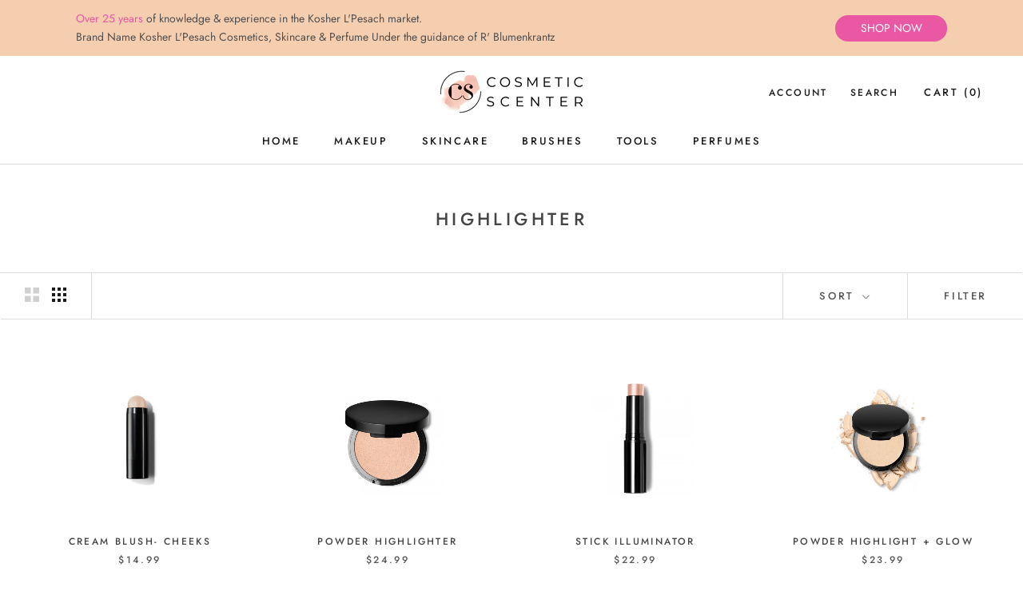

--- FILE ---
content_type: text/html; charset=utf-8
request_url: https://thecosmeticscenter.com/collections/highlighter
body_size: 27251
content:
<!doctype html>

<html class="no-js" lang="en">
  <head>
    <meta name="google-site-verification" content="I6E_xa-zdXWD7FIn2D5FNJWuyuMewS6h6-9q4Id8tDs" />
    <meta name="facebook-domain-verification" content="ziaydfxv7ge1efylg3m4i7dmfmwowy" />
    <meta name="msvalidate.01" content="20B87975B2BE747690AFAA409876359E" />
    <meta charset="utf-8"> 
    <meta http-equiv="X-UA-Compatible" content="IE=edge,chrome=1">
    <meta name="viewport" content="width=device-width, initial-scale=1.0, height=device-height, minimum-scale=1.0, user-scalable=0">
    <meta name="theme-color" content="">

    <title>
      Highlighter &ndash; Cosmetic Scenter
    </title><link rel="canonical" href="https://thecosmeticscenter.com/collections/highlighter"><link rel="shortcut icon" href="//thecosmeticscenter.com/cdn/shop/files/cosmetic_scenter_favicon_32x32.png?v=1674579488" type="image/png"><meta property="og:type" content="website">
  <meta property="og:title" content="Highlighter">
  <meta property="og:image" content="http://thecosmeticscenter.com/cdn/shop/products/yn_chk_stk_ignite_390px_1_fa55843d-315c-42c1-8a21-a5c6cb122396_grande.jpg?v=1572941337">
  <meta property="og:image:secure_url" content="https://thecosmeticscenter.com/cdn/shop/products/yn_chk_stk_ignite_390px_1_fa55843d-315c-42c1-8a21-a5c6cb122396_grande.jpg?v=1572941337"><meta property="og:url" content="https://thecosmeticscenter.com/collections/highlighter">
<meta property="og:site_name" content="Cosmetic Scenter"><meta name="twitter:card" content="summary"><meta name="twitter:title" content="Highlighter">
  <meta name="twitter:description" content="">
  <meta name="twitter:image" content="https://thecosmeticscenter.com/cdn/shop/products/yn_chk_stk_ignite_390px_1_fa55843d-315c-42c1-8a21-a5c6cb122396_600x600_crop_center.jpg?v=1572941337">

    
    
    <script>window.performance && window.performance.mark && window.performance.mark('shopify.content_for_header.start');</script><meta name="facebook-domain-verification" content="ziaydfxv7ge1efylg3m4i7dmfmwowy">
<meta id="shopify-digital-wallet" name="shopify-digital-wallet" content="/12731121728/digital_wallets/dialog">
<meta name="shopify-checkout-api-token" content="1d5f58d256dd7d48cea4a575c1c0d21d">
<link rel="alternate" type="application/atom+xml" title="Feed" href="/collections/highlighter.atom" />
<link rel="alternate" type="application/json+oembed" href="https://thecosmeticscenter.com/collections/highlighter.oembed">
<script async="async" src="/checkouts/internal/preloads.js?locale=en-US"></script>
<link rel="preconnect" href="https://shop.app" crossorigin="anonymous">
<script async="async" src="https://shop.app/checkouts/internal/preloads.js?locale=en-US&shop_id=12731121728" crossorigin="anonymous"></script>
<script id="apple-pay-shop-capabilities" type="application/json">{"shopId":12731121728,"countryCode":"US","currencyCode":"USD","merchantCapabilities":["supports3DS"],"merchantId":"gid:\/\/shopify\/Shop\/12731121728","merchantName":"Cosmetic Scenter","requiredBillingContactFields":["postalAddress","email","phone"],"requiredShippingContactFields":["postalAddress","email","phone"],"shippingType":"shipping","supportedNetworks":["visa","masterCard","amex","discover","elo","jcb"],"total":{"type":"pending","label":"Cosmetic Scenter","amount":"1.00"},"shopifyPaymentsEnabled":true,"supportsSubscriptions":true}</script>
<script id="shopify-features" type="application/json">{"accessToken":"1d5f58d256dd7d48cea4a575c1c0d21d","betas":["rich-media-storefront-analytics"],"domain":"thecosmeticscenter.com","predictiveSearch":true,"shopId":12731121728,"locale":"en"}</script>
<script>var Shopify = Shopify || {};
Shopify.shop = "cosmeticscenter.myshopify.com";
Shopify.locale = "en";
Shopify.currency = {"active":"USD","rate":"1.0"};
Shopify.country = "US";
Shopify.theme = {"name":"Cosmetic Scenter - Live Version - Ecom Queens","id":122151927906,"schema_name":"Prestige","schema_version":"3.2.0","theme_store_id":855,"role":"main"};
Shopify.theme.handle = "null";
Shopify.theme.style = {"id":null,"handle":null};
Shopify.cdnHost = "thecosmeticscenter.com/cdn";
Shopify.routes = Shopify.routes || {};
Shopify.routes.root = "/";</script>
<script type="module">!function(o){(o.Shopify=o.Shopify||{}).modules=!0}(window);</script>
<script>!function(o){function n(){var o=[];function n(){o.push(Array.prototype.slice.apply(arguments))}return n.q=o,n}var t=o.Shopify=o.Shopify||{};t.loadFeatures=n(),t.autoloadFeatures=n()}(window);</script>
<script>
  window.ShopifyPay = window.ShopifyPay || {};
  window.ShopifyPay.apiHost = "shop.app\/pay";
  window.ShopifyPay.redirectState = null;
</script>
<script id="shop-js-analytics" type="application/json">{"pageType":"collection"}</script>
<script defer="defer" async type="module" src="//thecosmeticscenter.com/cdn/shopifycloud/shop-js/modules/v2/client.init-shop-cart-sync_C5BV16lS.en.esm.js"></script>
<script defer="defer" async type="module" src="//thecosmeticscenter.com/cdn/shopifycloud/shop-js/modules/v2/chunk.common_CygWptCX.esm.js"></script>
<script type="module">
  await import("//thecosmeticscenter.com/cdn/shopifycloud/shop-js/modules/v2/client.init-shop-cart-sync_C5BV16lS.en.esm.js");
await import("//thecosmeticscenter.com/cdn/shopifycloud/shop-js/modules/v2/chunk.common_CygWptCX.esm.js");

  window.Shopify.SignInWithShop?.initShopCartSync?.({"fedCMEnabled":true,"windoidEnabled":true});

</script>
<script>
  window.Shopify = window.Shopify || {};
  if (!window.Shopify.featureAssets) window.Shopify.featureAssets = {};
  window.Shopify.featureAssets['shop-js'] = {"shop-cart-sync":["modules/v2/client.shop-cart-sync_ZFArdW7E.en.esm.js","modules/v2/chunk.common_CygWptCX.esm.js"],"init-fed-cm":["modules/v2/client.init-fed-cm_CmiC4vf6.en.esm.js","modules/v2/chunk.common_CygWptCX.esm.js"],"shop-button":["modules/v2/client.shop-button_tlx5R9nI.en.esm.js","modules/v2/chunk.common_CygWptCX.esm.js"],"shop-cash-offers":["modules/v2/client.shop-cash-offers_DOA2yAJr.en.esm.js","modules/v2/chunk.common_CygWptCX.esm.js","modules/v2/chunk.modal_D71HUcav.esm.js"],"init-windoid":["modules/v2/client.init-windoid_sURxWdc1.en.esm.js","modules/v2/chunk.common_CygWptCX.esm.js"],"shop-toast-manager":["modules/v2/client.shop-toast-manager_ClPi3nE9.en.esm.js","modules/v2/chunk.common_CygWptCX.esm.js"],"init-shop-email-lookup-coordinator":["modules/v2/client.init-shop-email-lookup-coordinator_B8hsDcYM.en.esm.js","modules/v2/chunk.common_CygWptCX.esm.js"],"init-shop-cart-sync":["modules/v2/client.init-shop-cart-sync_C5BV16lS.en.esm.js","modules/v2/chunk.common_CygWptCX.esm.js"],"avatar":["modules/v2/client.avatar_BTnouDA3.en.esm.js"],"pay-button":["modules/v2/client.pay-button_FdsNuTd3.en.esm.js","modules/v2/chunk.common_CygWptCX.esm.js"],"init-customer-accounts":["modules/v2/client.init-customer-accounts_DxDtT_ad.en.esm.js","modules/v2/client.shop-login-button_C5VAVYt1.en.esm.js","modules/v2/chunk.common_CygWptCX.esm.js","modules/v2/chunk.modal_D71HUcav.esm.js"],"init-shop-for-new-customer-accounts":["modules/v2/client.init-shop-for-new-customer-accounts_ChsxoAhi.en.esm.js","modules/v2/client.shop-login-button_C5VAVYt1.en.esm.js","modules/v2/chunk.common_CygWptCX.esm.js","modules/v2/chunk.modal_D71HUcav.esm.js"],"shop-login-button":["modules/v2/client.shop-login-button_C5VAVYt1.en.esm.js","modules/v2/chunk.common_CygWptCX.esm.js","modules/v2/chunk.modal_D71HUcav.esm.js"],"init-customer-accounts-sign-up":["modules/v2/client.init-customer-accounts-sign-up_CPSyQ0Tj.en.esm.js","modules/v2/client.shop-login-button_C5VAVYt1.en.esm.js","modules/v2/chunk.common_CygWptCX.esm.js","modules/v2/chunk.modal_D71HUcav.esm.js"],"shop-follow-button":["modules/v2/client.shop-follow-button_Cva4Ekp9.en.esm.js","modules/v2/chunk.common_CygWptCX.esm.js","modules/v2/chunk.modal_D71HUcav.esm.js"],"checkout-modal":["modules/v2/client.checkout-modal_BPM8l0SH.en.esm.js","modules/v2/chunk.common_CygWptCX.esm.js","modules/v2/chunk.modal_D71HUcav.esm.js"],"lead-capture":["modules/v2/client.lead-capture_Bi8yE_yS.en.esm.js","modules/v2/chunk.common_CygWptCX.esm.js","modules/v2/chunk.modal_D71HUcav.esm.js"],"shop-login":["modules/v2/client.shop-login_D6lNrXab.en.esm.js","modules/v2/chunk.common_CygWptCX.esm.js","modules/v2/chunk.modal_D71HUcav.esm.js"],"payment-terms":["modules/v2/client.payment-terms_CZxnsJam.en.esm.js","modules/v2/chunk.common_CygWptCX.esm.js","modules/v2/chunk.modal_D71HUcav.esm.js"]};
</script>
<script>(function() {
  var isLoaded = false;
  function asyncLoad() {
    if (isLoaded) return;
    isLoaded = true;
    var urls = ["https:\/\/sellup.herokuapp.com\/upseller.js?shop=cosmeticscenter.myshopify.com","https:\/\/chimpstatic.com\/mcjs-connected\/js\/users\/3dc5c8b375449e203abc5c3d7\/36738725ccda5f3488b5b340c.js?shop=cosmeticscenter.myshopify.com","https:\/\/cdn.nfcube.com\/instafeed-145ca0ab1de99ab9e5a7955b23c335c4.js?shop=cosmeticscenter.myshopify.com"];
    for (var i = 0; i < urls.length; i++) {
      var s = document.createElement('script');
      s.type = 'text/javascript';
      s.async = true;
      s.src = urls[i];
      var x = document.getElementsByTagName('script')[0];
      x.parentNode.insertBefore(s, x);
    }
  };
  if(window.attachEvent) {
    window.attachEvent('onload', asyncLoad);
  } else {
    window.addEventListener('load', asyncLoad, false);
  }
})();</script>
<script id="__st">var __st={"a":12731121728,"offset":-18000,"reqid":"733d6714-77b8-484b-af39-853b055154c7-1768649879","pageurl":"thecosmeticscenter.com\/collections\/highlighter","u":"aa1928e1103c","p":"collection","rtyp":"collection","rid":133858361408};</script>
<script>window.ShopifyPaypalV4VisibilityTracking = true;</script>
<script id="captcha-bootstrap">!function(){'use strict';const t='contact',e='account',n='new_comment',o=[[t,t],['blogs',n],['comments',n],[t,'customer']],c=[[e,'customer_login'],[e,'guest_login'],[e,'recover_customer_password'],[e,'create_customer']],r=t=>t.map((([t,e])=>`form[action*='/${t}']:not([data-nocaptcha='true']) input[name='form_type'][value='${e}']`)).join(','),a=t=>()=>t?[...document.querySelectorAll(t)].map((t=>t.form)):[];function s(){const t=[...o],e=r(t);return a(e)}const i='password',u='form_key',d=['recaptcha-v3-token','g-recaptcha-response','h-captcha-response',i],f=()=>{try{return window.sessionStorage}catch{return}},m='__shopify_v',_=t=>t.elements[u];function p(t,e,n=!1){try{const o=window.sessionStorage,c=JSON.parse(o.getItem(e)),{data:r}=function(t){const{data:e,action:n}=t;return t[m]||n?{data:e,action:n}:{data:t,action:n}}(c);for(const[e,n]of Object.entries(r))t.elements[e]&&(t.elements[e].value=n);n&&o.removeItem(e)}catch(o){console.error('form repopulation failed',{error:o})}}const l='form_type',E='cptcha';function T(t){t.dataset[E]=!0}const w=window,h=w.document,L='Shopify',v='ce_forms',y='captcha';let A=!1;((t,e)=>{const n=(g='f06e6c50-85a8-45c8-87d0-21a2b65856fe',I='https://cdn.shopify.com/shopifycloud/storefront-forms-hcaptcha/ce_storefront_forms_captcha_hcaptcha.v1.5.2.iife.js',D={infoText:'Protected by hCaptcha',privacyText:'Privacy',termsText:'Terms'},(t,e,n)=>{const o=w[L][v],c=o.bindForm;if(c)return c(t,g,e,D).then(n);var r;o.q.push([[t,g,e,D],n]),r=I,A||(h.body.append(Object.assign(h.createElement('script'),{id:'captcha-provider',async:!0,src:r})),A=!0)});var g,I,D;w[L]=w[L]||{},w[L][v]=w[L][v]||{},w[L][v].q=[],w[L][y]=w[L][y]||{},w[L][y].protect=function(t,e){n(t,void 0,e),T(t)},Object.freeze(w[L][y]),function(t,e,n,w,h,L){const[v,y,A,g]=function(t,e,n){const i=e?o:[],u=t?c:[],d=[...i,...u],f=r(d),m=r(i),_=r(d.filter((([t,e])=>n.includes(e))));return[a(f),a(m),a(_),s()]}(w,h,L),I=t=>{const e=t.target;return e instanceof HTMLFormElement?e:e&&e.form},D=t=>v().includes(t);t.addEventListener('submit',(t=>{const e=I(t);if(!e)return;const n=D(e)&&!e.dataset.hcaptchaBound&&!e.dataset.recaptchaBound,o=_(e),c=g().includes(e)&&(!o||!o.value);(n||c)&&t.preventDefault(),c&&!n&&(function(t){try{if(!f())return;!function(t){const e=f();if(!e)return;const n=_(t);if(!n)return;const o=n.value;o&&e.removeItem(o)}(t);const e=Array.from(Array(32),(()=>Math.random().toString(36)[2])).join('');!function(t,e){_(t)||t.append(Object.assign(document.createElement('input'),{type:'hidden',name:u})),t.elements[u].value=e}(t,e),function(t,e){const n=f();if(!n)return;const o=[...t.querySelectorAll(`input[type='${i}']`)].map((({name:t})=>t)),c=[...d,...o],r={};for(const[a,s]of new FormData(t).entries())c.includes(a)||(r[a]=s);n.setItem(e,JSON.stringify({[m]:1,action:t.action,data:r}))}(t,e)}catch(e){console.error('failed to persist form',e)}}(e),e.submit())}));const S=(t,e)=>{t&&!t.dataset[E]&&(n(t,e.some((e=>e===t))),T(t))};for(const o of['focusin','change'])t.addEventListener(o,(t=>{const e=I(t);D(e)&&S(e,y())}));const B=e.get('form_key'),M=e.get(l),P=B&&M;t.addEventListener('DOMContentLoaded',(()=>{const t=y();if(P)for(const e of t)e.elements[l].value===M&&p(e,B);[...new Set([...A(),...v().filter((t=>'true'===t.dataset.shopifyCaptcha))])].forEach((e=>S(e,t)))}))}(h,new URLSearchParams(w.location.search),n,t,e,['guest_login'])})(!0,!0)}();</script>
<script integrity="sha256-4kQ18oKyAcykRKYeNunJcIwy7WH5gtpwJnB7kiuLZ1E=" data-source-attribution="shopify.loadfeatures" defer="defer" src="//thecosmeticscenter.com/cdn/shopifycloud/storefront/assets/storefront/load_feature-a0a9edcb.js" crossorigin="anonymous"></script>
<script crossorigin="anonymous" defer="defer" src="//thecosmeticscenter.com/cdn/shopifycloud/storefront/assets/shopify_pay/storefront-65b4c6d7.js?v=20250812"></script>
<script data-source-attribution="shopify.dynamic_checkout.dynamic.init">var Shopify=Shopify||{};Shopify.PaymentButton=Shopify.PaymentButton||{isStorefrontPortableWallets:!0,init:function(){window.Shopify.PaymentButton.init=function(){};var t=document.createElement("script");t.src="https://thecosmeticscenter.com/cdn/shopifycloud/portable-wallets/latest/portable-wallets.en.js",t.type="module",document.head.appendChild(t)}};
</script>
<script data-source-attribution="shopify.dynamic_checkout.buyer_consent">
  function portableWalletsHideBuyerConsent(e){var t=document.getElementById("shopify-buyer-consent"),n=document.getElementById("shopify-subscription-policy-button");t&&n&&(t.classList.add("hidden"),t.setAttribute("aria-hidden","true"),n.removeEventListener("click",e))}function portableWalletsShowBuyerConsent(e){var t=document.getElementById("shopify-buyer-consent"),n=document.getElementById("shopify-subscription-policy-button");t&&n&&(t.classList.remove("hidden"),t.removeAttribute("aria-hidden"),n.addEventListener("click",e))}window.Shopify?.PaymentButton&&(window.Shopify.PaymentButton.hideBuyerConsent=portableWalletsHideBuyerConsent,window.Shopify.PaymentButton.showBuyerConsent=portableWalletsShowBuyerConsent);
</script>
<script data-source-attribution="shopify.dynamic_checkout.cart.bootstrap">document.addEventListener("DOMContentLoaded",(function(){function t(){return document.querySelector("shopify-accelerated-checkout-cart, shopify-accelerated-checkout")}if(t())Shopify.PaymentButton.init();else{new MutationObserver((function(e,n){t()&&(Shopify.PaymentButton.init(),n.disconnect())})).observe(document.body,{childList:!0,subtree:!0})}}));
</script>
<link id="shopify-accelerated-checkout-styles" rel="stylesheet" media="screen" href="https://thecosmeticscenter.com/cdn/shopifycloud/portable-wallets/latest/accelerated-checkout-backwards-compat.css" crossorigin="anonymous">
<style id="shopify-accelerated-checkout-cart">
        #shopify-buyer-consent {
  margin-top: 1em;
  display: inline-block;
  width: 100%;
}

#shopify-buyer-consent.hidden {
  display: none;
}

#shopify-subscription-policy-button {
  background: none;
  border: none;
  padding: 0;
  text-decoration: underline;
  font-size: inherit;
  cursor: pointer;
}

#shopify-subscription-policy-button::before {
  box-shadow: none;
}

      </style>

<script>window.performance && window.performance.mark && window.performance.mark('shopify.content_for_header.end');</script>

    <link rel="stylesheet" href="//thecosmeticscenter.com/cdn/shop/t/26/assets/theme.scss.css?v=124360944697714769551759331975">
    <link rel="stylesheet" href="//thecosmeticscenter.com/cdn/shop/t/26/assets/custom.css?v=173600844202562676821654631981">
    <link rel="stylesheet" href="https://cdnjs.cloudflare.com/ajax/libs/OwlCarousel2/2.3.4/assets/owl.carousel.min.css">
    <link rel="stylesheet" href="https://cdnjs.cloudflare.com/ajax/libs/OwlCarousel2/2.3.4/assets/owl.theme.default.css">

    <script>
      // This allows to expose several variables to the global scope, to be used in scripts
      window.theme = {
        template: "collection",
        shopCurrency: "USD",
        moneyFormat: "${{amount}}",
        moneyWithCurrencyFormat: "${{amount}} USD",
        currencyConversionEnabled: false,
        currencyConversionMoneyFormat: "money_format",
        currencyConversionRoundAmounts: true,
        productImageSize: "square",
        searchMode: "product",
        showPageTransition: true,
        showElementStaggering: true,
        showImageZooming: true,
        enableExperimentalResizeObserver: false
      };

      window.languages = {
        cartAddNote: "Add Order Note",
        cartEditNote: "Edit Order Note",
        productImageLoadingError: "This image could not be loaded. Please try to reload the page.",
        productFormAddToCart: "Add to cart",
        productFormUnavailable: "Unavailable",
        productFormSoldOut: "Sold Out",
        shippingEstimatorOneResult: "1 option available:",
        shippingEstimatorMoreResults: "{{count}} options available:",
        shippingEstimatorNoResults: "No shipping could be found"
      };

      window.lazySizesConfig = {
        loadHidden: false,
        hFac: 0.5,
        expFactor: 2,
        ricTimeout: 150,
        lazyClass: 'Image--lazyLoad',
        loadingClass: 'Image--lazyLoading',
        loadedClass: 'Image--lazyLoaded'
      };

      document.documentElement.className = document.documentElement.className.replace('no-js', 'js');
      document.documentElement.style.setProperty('--window-height', window.innerHeight + 'px');

      // We do a quick detection of some features (we could use Modernizr but for so little...)
      (function() {
        document.documentElement.className += ((window.CSS && window.CSS.supports('(position: sticky) or (position: -webkit-sticky)')) ? ' supports-sticky' : ' no-supports-sticky');
        document.documentElement.className += (window.matchMedia('(-moz-touch-enabled: 1), (hover: none)')).matches ? ' no-supports-hover' : ' supports-hover';
      }());

      window.onpageshow = function (event) {
        if (event.persisted) {
          window.location.reload();
        }
      };
    </script>

    <script src="//thecosmeticscenter.com/cdn/shop/t/26/assets/lazysizes.min.js?v=174358363404432586981654005996" async></script>
	<script src="//thecosmeticscenter.com/cdn/shop/t/26/assets/zip.js?v=49147237538453510371654006000"></script>
    
<script src="https://ajax.googleapis.com/ajax/libs/jquery/3.4.1/jquery.min.js"></script>

    <script src="https://polyfill-fastly.net/v2/polyfill.min.js?features=fetch,Element.prototype.closest,Element.prototype.remove,Element.prototype.classList,Array.prototype.includes,Array.prototype.fill,Object.assign,CustomEvent,IntersectionObserver,IntersectionObserverEntry" defer></script>
    <script src="//thecosmeticscenter.com/cdn/shop/t/26/assets/libs.min.js?v=88466822118989791001654005997" defer></script>
    <script src="//thecosmeticscenter.com/cdn/shop/t/26/assets/theme.min.js?v=92422542658029080861654005999" defer></script>

    
    <script type="text/javascript">
        (function(c,l,a,r,i,t,y){
            c[a]=c[a]||function(){(c[a].q=c[a].q||[]).push(arguments)};
            t=l.createElement(r);t.async=1;t.src="https://www.clarity.ms/tag/"+i;
            y=l.getElementsByTagName(r)[0];y.parentNode.insertBefore(t,y);
        })(window, document, "clarity", "script", "aylrm9hymp");
    </script>
    <!-- Google Tag Manager -->
      <script>(function(w,d,s,l,i){w[l]=w[l]||[];w[l].push({'gtm.start':
      new Date().getTime(),event:'gtm.js'});var f=d.getElementsByTagName(s)[0],
      j=d.createElement(s),dl=l!='dataLayer'?'&l='+l:'';j.async=true;j.src=
      'https://www.googletagmanager.com/gtm.js?id='+i+dl;f.parentNode.insertBefore(j,f);
      })(window,document,'script','dataLayer','GTM-WGSGLRQ');</script>
    <!-- End Google Tag Manager -->
    <!-- Global site tag (gtag.js) - Google Analytics -->
    <script async src="https://www.googletagmanager.com/gtag/js?id=G-8WKZZFPD66"></script>
    <script>
      window.dataLayer = window.dataLayer || [];
      function gtag(){dataLayer.push(arguments);}
      gtag('js', new Date());

      gtag('config', 'G-8WKZZFPD66');
    </script>
    
  

<script type="text/javascript">
  window.dataLayer = window.dataLayer || [];

  window.appStart = function(){
     

    window.productPageHandle = function(){
      var productName = "";
      var productId = "";
      var productPrice = "";
      var productBrand = "";
      var productCollection = ""

      window.dataLayer.push({
        event: 'analyzify_productDetail',
        productName: productName,
        productId: productId,
        productPrice: productPrice,
        productBrand: productBrand,
        productCategory: productCollection,
      });
    };

    
  }

  appStart();
</script> 
    
  <link href="https://monorail-edge.shopifysvc.com" rel="dns-prefetch">
<script>(function(){if ("sendBeacon" in navigator && "performance" in window) {try {var session_token_from_headers = performance.getEntriesByType('navigation')[0].serverTiming.find(x => x.name == '_s').description;} catch {var session_token_from_headers = undefined;}var session_cookie_matches = document.cookie.match(/_shopify_s=([^;]*)/);var session_token_from_cookie = session_cookie_matches && session_cookie_matches.length === 2 ? session_cookie_matches[1] : "";var session_token = session_token_from_headers || session_token_from_cookie || "";function handle_abandonment_event(e) {var entries = performance.getEntries().filter(function(entry) {return /monorail-edge.shopifysvc.com/.test(entry.name);});if (!window.abandonment_tracked && entries.length === 0) {window.abandonment_tracked = true;var currentMs = Date.now();var navigation_start = performance.timing.navigationStart;var payload = {shop_id: 12731121728,url: window.location.href,navigation_start,duration: currentMs - navigation_start,session_token,page_type: "collection"};window.navigator.sendBeacon("https://monorail-edge.shopifysvc.com/v1/produce", JSON.stringify({schema_id: "online_store_buyer_site_abandonment/1.1",payload: payload,metadata: {event_created_at_ms: currentMs,event_sent_at_ms: currentMs}}));}}window.addEventListener('pagehide', handle_abandonment_event);}}());</script>
<script id="web-pixels-manager-setup">(function e(e,d,r,n,o){if(void 0===o&&(o={}),!Boolean(null===(a=null===(i=window.Shopify)||void 0===i?void 0:i.analytics)||void 0===a?void 0:a.replayQueue)){var i,a;window.Shopify=window.Shopify||{};var t=window.Shopify;t.analytics=t.analytics||{};var s=t.analytics;s.replayQueue=[],s.publish=function(e,d,r){return s.replayQueue.push([e,d,r]),!0};try{self.performance.mark("wpm:start")}catch(e){}var l=function(){var e={modern:/Edge?\/(1{2}[4-9]|1[2-9]\d|[2-9]\d{2}|\d{4,})\.\d+(\.\d+|)|Firefox\/(1{2}[4-9]|1[2-9]\d|[2-9]\d{2}|\d{4,})\.\d+(\.\d+|)|Chrom(ium|e)\/(9{2}|\d{3,})\.\d+(\.\d+|)|(Maci|X1{2}).+ Version\/(15\.\d+|(1[6-9]|[2-9]\d|\d{3,})\.\d+)([,.]\d+|)( \(\w+\)|)( Mobile\/\w+|) Safari\/|Chrome.+OPR\/(9{2}|\d{3,})\.\d+\.\d+|(CPU[ +]OS|iPhone[ +]OS|CPU[ +]iPhone|CPU IPhone OS|CPU iPad OS)[ +]+(15[._]\d+|(1[6-9]|[2-9]\d|\d{3,})[._]\d+)([._]\d+|)|Android:?[ /-](13[3-9]|1[4-9]\d|[2-9]\d{2}|\d{4,})(\.\d+|)(\.\d+|)|Android.+Firefox\/(13[5-9]|1[4-9]\d|[2-9]\d{2}|\d{4,})\.\d+(\.\d+|)|Android.+Chrom(ium|e)\/(13[3-9]|1[4-9]\d|[2-9]\d{2}|\d{4,})\.\d+(\.\d+|)|SamsungBrowser\/([2-9]\d|\d{3,})\.\d+/,legacy:/Edge?\/(1[6-9]|[2-9]\d|\d{3,})\.\d+(\.\d+|)|Firefox\/(5[4-9]|[6-9]\d|\d{3,})\.\d+(\.\d+|)|Chrom(ium|e)\/(5[1-9]|[6-9]\d|\d{3,})\.\d+(\.\d+|)([\d.]+$|.*Safari\/(?![\d.]+ Edge\/[\d.]+$))|(Maci|X1{2}).+ Version\/(10\.\d+|(1[1-9]|[2-9]\d|\d{3,})\.\d+)([,.]\d+|)( \(\w+\)|)( Mobile\/\w+|) Safari\/|Chrome.+OPR\/(3[89]|[4-9]\d|\d{3,})\.\d+\.\d+|(CPU[ +]OS|iPhone[ +]OS|CPU[ +]iPhone|CPU IPhone OS|CPU iPad OS)[ +]+(10[._]\d+|(1[1-9]|[2-9]\d|\d{3,})[._]\d+)([._]\d+|)|Android:?[ /-](13[3-9]|1[4-9]\d|[2-9]\d{2}|\d{4,})(\.\d+|)(\.\d+|)|Mobile Safari.+OPR\/([89]\d|\d{3,})\.\d+\.\d+|Android.+Firefox\/(13[5-9]|1[4-9]\d|[2-9]\d{2}|\d{4,})\.\d+(\.\d+|)|Android.+Chrom(ium|e)\/(13[3-9]|1[4-9]\d|[2-9]\d{2}|\d{4,})\.\d+(\.\d+|)|Android.+(UC? ?Browser|UCWEB|U3)[ /]?(15\.([5-9]|\d{2,})|(1[6-9]|[2-9]\d|\d{3,})\.\d+)\.\d+|SamsungBrowser\/(5\.\d+|([6-9]|\d{2,})\.\d+)|Android.+MQ{2}Browser\/(14(\.(9|\d{2,})|)|(1[5-9]|[2-9]\d|\d{3,})(\.\d+|))(\.\d+|)|K[Aa][Ii]OS\/(3\.\d+|([4-9]|\d{2,})\.\d+)(\.\d+|)/},d=e.modern,r=e.legacy,n=navigator.userAgent;return n.match(d)?"modern":n.match(r)?"legacy":"unknown"}(),u="modern"===l?"modern":"legacy",c=(null!=n?n:{modern:"",legacy:""})[u],f=function(e){return[e.baseUrl,"/wpm","/b",e.hashVersion,"modern"===e.buildTarget?"m":"l",".js"].join("")}({baseUrl:d,hashVersion:r,buildTarget:u}),m=function(e){var d=e.version,r=e.bundleTarget,n=e.surface,o=e.pageUrl,i=e.monorailEndpoint;return{emit:function(e){var a=e.status,t=e.errorMsg,s=(new Date).getTime(),l=JSON.stringify({metadata:{event_sent_at_ms:s},events:[{schema_id:"web_pixels_manager_load/3.1",payload:{version:d,bundle_target:r,page_url:o,status:a,surface:n,error_msg:t},metadata:{event_created_at_ms:s}}]});if(!i)return console&&console.warn&&console.warn("[Web Pixels Manager] No Monorail endpoint provided, skipping logging."),!1;try{return self.navigator.sendBeacon.bind(self.navigator)(i,l)}catch(e){}var u=new XMLHttpRequest;try{return u.open("POST",i,!0),u.setRequestHeader("Content-Type","text/plain"),u.send(l),!0}catch(e){return console&&console.warn&&console.warn("[Web Pixels Manager] Got an unhandled error while logging to Monorail."),!1}}}}({version:r,bundleTarget:l,surface:e.surface,pageUrl:self.location.href,monorailEndpoint:e.monorailEndpoint});try{o.browserTarget=l,function(e){var d=e.src,r=e.async,n=void 0===r||r,o=e.onload,i=e.onerror,a=e.sri,t=e.scriptDataAttributes,s=void 0===t?{}:t,l=document.createElement("script"),u=document.querySelector("head"),c=document.querySelector("body");if(l.async=n,l.src=d,a&&(l.integrity=a,l.crossOrigin="anonymous"),s)for(var f in s)if(Object.prototype.hasOwnProperty.call(s,f))try{l.dataset[f]=s[f]}catch(e){}if(o&&l.addEventListener("load",o),i&&l.addEventListener("error",i),u)u.appendChild(l);else{if(!c)throw new Error("Did not find a head or body element to append the script");c.appendChild(l)}}({src:f,async:!0,onload:function(){if(!function(){var e,d;return Boolean(null===(d=null===(e=window.Shopify)||void 0===e?void 0:e.analytics)||void 0===d?void 0:d.initialized)}()){var d=window.webPixelsManager.init(e)||void 0;if(d){var r=window.Shopify.analytics;r.replayQueue.forEach((function(e){var r=e[0],n=e[1],o=e[2];d.publishCustomEvent(r,n,o)})),r.replayQueue=[],r.publish=d.publishCustomEvent,r.visitor=d.visitor,r.initialized=!0}}},onerror:function(){return m.emit({status:"failed",errorMsg:"".concat(f," has failed to load")})},sri:function(e){var d=/^sha384-[A-Za-z0-9+/=]+$/;return"string"==typeof e&&d.test(e)}(c)?c:"",scriptDataAttributes:o}),m.emit({status:"loading"})}catch(e){m.emit({status:"failed",errorMsg:(null==e?void 0:e.message)||"Unknown error"})}}})({shopId: 12731121728,storefrontBaseUrl: "https://thecosmeticscenter.com",extensionsBaseUrl: "https://extensions.shopifycdn.com/cdn/shopifycloud/web-pixels-manager",monorailEndpoint: "https://monorail-edge.shopifysvc.com/unstable/produce_batch",surface: "storefront-renderer",enabledBetaFlags: ["2dca8a86"],webPixelsConfigList: [{"id":"138313826","configuration":"{\"pixel_id\":\"254823852763301\",\"pixel_type\":\"facebook_pixel\",\"metaapp_system_user_token\":\"-\"}","eventPayloadVersion":"v1","runtimeContext":"OPEN","scriptVersion":"ca16bc87fe92b6042fbaa3acc2fbdaa6","type":"APP","apiClientId":2329312,"privacyPurposes":["ANALYTICS","MARKETING","SALE_OF_DATA"],"dataSharingAdjustments":{"protectedCustomerApprovalScopes":["read_customer_address","read_customer_email","read_customer_name","read_customer_personal_data","read_customer_phone"]}},{"id":"54984802","eventPayloadVersion":"v1","runtimeContext":"LAX","scriptVersion":"1","type":"CUSTOM","privacyPurposes":["MARKETING"],"name":"Meta pixel (migrated)"},{"id":"102006882","eventPayloadVersion":"v1","runtimeContext":"LAX","scriptVersion":"1","type":"CUSTOM","privacyPurposes":["ANALYTICS"],"name":"Google Analytics tag (migrated)"},{"id":"shopify-app-pixel","configuration":"{}","eventPayloadVersion":"v1","runtimeContext":"STRICT","scriptVersion":"0450","apiClientId":"shopify-pixel","type":"APP","privacyPurposes":["ANALYTICS","MARKETING"]},{"id":"shopify-custom-pixel","eventPayloadVersion":"v1","runtimeContext":"LAX","scriptVersion":"0450","apiClientId":"shopify-pixel","type":"CUSTOM","privacyPurposes":["ANALYTICS","MARKETING"]}],isMerchantRequest: false,initData: {"shop":{"name":"Cosmetic Scenter","paymentSettings":{"currencyCode":"USD"},"myshopifyDomain":"cosmeticscenter.myshopify.com","countryCode":"US","storefrontUrl":"https:\/\/thecosmeticscenter.com"},"customer":null,"cart":null,"checkout":null,"productVariants":[],"purchasingCompany":null},},"https://thecosmeticscenter.com/cdn","fcfee988w5aeb613cpc8e4bc33m6693e112",{"modern":"","legacy":""},{"shopId":"12731121728","storefrontBaseUrl":"https:\/\/thecosmeticscenter.com","extensionBaseUrl":"https:\/\/extensions.shopifycdn.com\/cdn\/shopifycloud\/web-pixels-manager","surface":"storefront-renderer","enabledBetaFlags":"[\"2dca8a86\"]","isMerchantRequest":"false","hashVersion":"fcfee988w5aeb613cpc8e4bc33m6693e112","publish":"custom","events":"[[\"page_viewed\",{}],[\"collection_viewed\",{\"collection\":{\"id\":\"133858361408\",\"title\":\"Highlighter\",\"productVariants\":[{\"price\":{\"amount\":14.99,\"currencyCode\":\"USD\"},\"product\":{\"title\":\"Cream Blush- Cheeks\",\"vendor\":\"Yournamepro\",\"id\":\"2109897277504\",\"untranslatedTitle\":\"Cream Blush- Cheeks\",\"url\":\"\/products\/color_stick_cheeks\",\"type\":\"Highlighter\"},\"id\":\"29416138244194\",\"image\":{\"src\":\"\/\/thecosmeticscenter.com\/cdn\/shop\/products\/yn_chk_stk_ignite_390px_1_fa55843d-315c-42c1-8a21-a5c6cb122396.jpg?v=1572941337\"},\"sku\":\"Y-N-P-00178\",\"title\":\"Ignite\",\"untranslatedTitle\":\"Ignite\"},{\"price\":{\"amount\":24.99,\"currencyCode\":\"USD\"},\"product\":{\"title\":\"Powder Highlighter\",\"vendor\":\"Yournamepro\",\"id\":\"2109926342720\",\"untranslatedTitle\":\"Powder Highlighter\",\"url\":\"\/products\/powder_illuminator\",\"type\":\"Highlighter\"},\"id\":\"20101568757824\",\"image\":{\"src\":\"\/\/thecosmeticscenter.com\/cdn\/shop\/products\/yn_pwd_ilum_48060_shade02_v3_web_1000.jpg?v=1572941339\"},\"sku\":\"Y-N-P-00616\",\"title\":\"2\",\"untranslatedTitle\":\"2\"},{\"price\":{\"amount\":22.99,\"currencyCode\":\"USD\"},\"product\":{\"title\":\"Stick Illuminator\",\"vendor\":\"Yournamepro\",\"id\":\"2109922738240\",\"untranslatedTitle\":\"Stick Illuminator\",\"url\":\"\/products\/new-_stick_illuminator\",\"type\":\"Highlighter\"},\"id\":\"29416134672482\",\"image\":{\"src\":\"\/\/thecosmeticscenter.com\/cdn\/shop\/products\/yn_fnd_stk_illuminator_ice_gold_6_007_v1_web_1000.jpg?v=1572941339\"},\"sku\":\"Y-N-P-00583\",\"title\":\"Ice Gold\",\"untranslatedTitle\":\"Ice Gold\"},{\"price\":{\"amount\":23.99,\"currencyCode\":\"USD\"},\"product\":{\"title\":\"Powder Highlight + Glow\",\"vendor\":\"Cosmetic Scenter\",\"id\":\"7377321361506\",\"untranslatedTitle\":\"Powder Highlight + Glow\",\"url\":\"\/products\/powder-highlight-glow\",\"type\":\"Highlighter\"},\"id\":\"42029444694114\",\"image\":{\"src\":\"\/\/thecosmeticscenter.com\/cdn\/shop\/files\/highlightglowpowder.png?v=1751397389\"},\"sku\":null,\"title\":\"Default Title\",\"untranslatedTitle\":\"Default Title\"}]}}]]"});</script><script>
  window.ShopifyAnalytics = window.ShopifyAnalytics || {};
  window.ShopifyAnalytics.meta = window.ShopifyAnalytics.meta || {};
  window.ShopifyAnalytics.meta.currency = 'USD';
  var meta = {"products":[{"id":2109897277504,"gid":"gid:\/\/shopify\/Product\/2109897277504","vendor":"Yournamepro","type":"Highlighter","handle":"color_stick_cheeks","variants":[{"id":29416138244194,"price":1499,"name":"Cream Blush- Cheeks - Ignite","public_title":"Ignite","sku":"Y-N-P-00178"},{"id":29416138276962,"price":1499,"name":"Cream Blush- Cheeks - Smolder","public_title":"Smolder","sku":"Y-N-P-00179"},{"id":29416138309730,"price":1499,"name":"Cream Blush- Cheeks - Adorable","public_title":"Adorable","sku":"Y-N-P-00180"},{"id":29416138342498,"price":1499,"name":"Cream Blush- Cheeks - Solar","public_title":"Solar","sku":"Y-N-P-00181"},{"id":29416138375266,"price":1499,"name":"Cream Blush- Cheeks - Passionate","public_title":"Passionate","sku":"Y-N-P-00182"},{"id":29416138408034,"price":1499,"name":"Cream Blush- Cheeks - Supernatural","public_title":"Supernatural","sku":"Y-N-P-00183"},{"id":40234117955682,"price":1499,"name":"Cream Blush- Cheeks - Truth or Bare","public_title":"Truth or Bare","sku":""},{"id":40234118512738,"price":1499,"name":"Cream Blush- Cheeks - Decoy","public_title":"Decoy","sku":""},{"id":40234118545506,"price":1499,"name":"Cream Blush- Cheeks - Lavish","public_title":"Lavish","sku":""},{"id":40234118578274,"price":1499,"name":"Cream Blush- Cheeks - Lullaby","public_title":"Lullaby","sku":""}],"remote":false},{"id":2109926342720,"gid":"gid:\/\/shopify\/Product\/2109926342720","vendor":"Yournamepro","type":"Highlighter","handle":"powder_illuminator","variants":[{"id":20101568757824,"price":2499,"name":"Powder Highlighter - 2","public_title":"2","sku":"Y-N-P-00616"},{"id":30179644538978,"price":2499,"name":"Powder Highlighter - 3","public_title":"3","sku":null},{"id":40782345601122,"price":2499,"name":"Powder Highlighter - 4","public_title":"4","sku":""}],"remote":false},{"id":2109922738240,"gid":"gid:\/\/shopify\/Product\/2109922738240","vendor":"Yournamepro","type":"Highlighter","handle":"new-_stick_illuminator","variants":[{"id":29416134672482,"price":2299,"name":"Stick Illuminator - Ice Gold","public_title":"Ice Gold","sku":"Y-N-P-00583"},{"id":29416134705250,"price":2299,"name":"Stick Illuminator - Rose Gold","public_title":"Rose Gold","sku":"Y-N-P-00584"},{"id":29416134738018,"price":2299,"name":"Stick Illuminator - Neo Nude","public_title":"Neo Nude","sku":"Y-N-P-00585"},{"id":29416134770786,"price":2299,"name":"Stick Illuminator - Luminizer","public_title":"Luminizer","sku":"Y-N-P-00586"},{"id":39575000678498,"price":2299,"name":"Stick Illuminator - Beige Lights","public_title":"Beige Lights","sku":"Y-N-P-03011"},{"id":39575000711266,"price":2299,"name":"Stick Illuminator - Beige Lights Slim","public_title":"Beige Lights Slim","sku":"Y-N-P-03012"},{"id":39575000744034,"price":2299,"name":"Stick Illuminator - Champagne Peach","public_title":"Champagne Peach","sku":"Y-N-P-03013"}],"remote":false},{"id":7377321361506,"gid":"gid:\/\/shopify\/Product\/7377321361506","vendor":"Cosmetic Scenter","type":"Highlighter","handle":"powder-highlight-glow","variants":[{"id":42029444694114,"price":2399,"name":"Powder Highlight + Glow","public_title":null,"sku":null}],"remote":false}],"page":{"pageType":"collection","resourceType":"collection","resourceId":133858361408,"requestId":"733d6714-77b8-484b-af39-853b055154c7-1768649879"}};
  for (var attr in meta) {
    window.ShopifyAnalytics.meta[attr] = meta[attr];
  }
</script>
<script class="analytics">
  (function () {
    var customDocumentWrite = function(content) {
      var jquery = null;

      if (window.jQuery) {
        jquery = window.jQuery;
      } else if (window.Checkout && window.Checkout.$) {
        jquery = window.Checkout.$;
      }

      if (jquery) {
        jquery('body').append(content);
      }
    };

    var hasLoggedConversion = function(token) {
      if (token) {
        return document.cookie.indexOf('loggedConversion=' + token) !== -1;
      }
      return false;
    }

    var setCookieIfConversion = function(token) {
      if (token) {
        var twoMonthsFromNow = new Date(Date.now());
        twoMonthsFromNow.setMonth(twoMonthsFromNow.getMonth() + 2);

        document.cookie = 'loggedConversion=' + token + '; expires=' + twoMonthsFromNow;
      }
    }

    var trekkie = window.ShopifyAnalytics.lib = window.trekkie = window.trekkie || [];
    if (trekkie.integrations) {
      return;
    }
    trekkie.methods = [
      'identify',
      'page',
      'ready',
      'track',
      'trackForm',
      'trackLink'
    ];
    trekkie.factory = function(method) {
      return function() {
        var args = Array.prototype.slice.call(arguments);
        args.unshift(method);
        trekkie.push(args);
        return trekkie;
      };
    };
    for (var i = 0; i < trekkie.methods.length; i++) {
      var key = trekkie.methods[i];
      trekkie[key] = trekkie.factory(key);
    }
    trekkie.load = function(config) {
      trekkie.config = config || {};
      trekkie.config.initialDocumentCookie = document.cookie;
      var first = document.getElementsByTagName('script')[0];
      var script = document.createElement('script');
      script.type = 'text/javascript';
      script.onerror = function(e) {
        var scriptFallback = document.createElement('script');
        scriptFallback.type = 'text/javascript';
        scriptFallback.onerror = function(error) {
                var Monorail = {
      produce: function produce(monorailDomain, schemaId, payload) {
        var currentMs = new Date().getTime();
        var event = {
          schema_id: schemaId,
          payload: payload,
          metadata: {
            event_created_at_ms: currentMs,
            event_sent_at_ms: currentMs
          }
        };
        return Monorail.sendRequest("https://" + monorailDomain + "/v1/produce", JSON.stringify(event));
      },
      sendRequest: function sendRequest(endpointUrl, payload) {
        // Try the sendBeacon API
        if (window && window.navigator && typeof window.navigator.sendBeacon === 'function' && typeof window.Blob === 'function' && !Monorail.isIos12()) {
          var blobData = new window.Blob([payload], {
            type: 'text/plain'
          });

          if (window.navigator.sendBeacon(endpointUrl, blobData)) {
            return true;
          } // sendBeacon was not successful

        } // XHR beacon

        var xhr = new XMLHttpRequest();

        try {
          xhr.open('POST', endpointUrl);
          xhr.setRequestHeader('Content-Type', 'text/plain');
          xhr.send(payload);
        } catch (e) {
          console.log(e);
        }

        return false;
      },
      isIos12: function isIos12() {
        return window.navigator.userAgent.lastIndexOf('iPhone; CPU iPhone OS 12_') !== -1 || window.navigator.userAgent.lastIndexOf('iPad; CPU OS 12_') !== -1;
      }
    };
    Monorail.produce('monorail-edge.shopifysvc.com',
      'trekkie_storefront_load_errors/1.1',
      {shop_id: 12731121728,
      theme_id: 122151927906,
      app_name: "storefront",
      context_url: window.location.href,
      source_url: "//thecosmeticscenter.com/cdn/s/trekkie.storefront.cd680fe47e6c39ca5d5df5f0a32d569bc48c0f27.min.js"});

        };
        scriptFallback.async = true;
        scriptFallback.src = '//thecosmeticscenter.com/cdn/s/trekkie.storefront.cd680fe47e6c39ca5d5df5f0a32d569bc48c0f27.min.js';
        first.parentNode.insertBefore(scriptFallback, first);
      };
      script.async = true;
      script.src = '//thecosmeticscenter.com/cdn/s/trekkie.storefront.cd680fe47e6c39ca5d5df5f0a32d569bc48c0f27.min.js';
      first.parentNode.insertBefore(script, first);
    };
    trekkie.load(
      {"Trekkie":{"appName":"storefront","development":false,"defaultAttributes":{"shopId":12731121728,"isMerchantRequest":null,"themeId":122151927906,"themeCityHash":"12885132928515199070","contentLanguage":"en","currency":"USD","eventMetadataId":"a517599e-b5fd-49b4-9831-d18e31ce86b3"},"isServerSideCookieWritingEnabled":true,"monorailRegion":"shop_domain","enabledBetaFlags":["65f19447"]},"Session Attribution":{},"S2S":{"facebookCapiEnabled":true,"source":"trekkie-storefront-renderer","apiClientId":580111}}
    );

    var loaded = false;
    trekkie.ready(function() {
      if (loaded) return;
      loaded = true;

      window.ShopifyAnalytics.lib = window.trekkie;

      var originalDocumentWrite = document.write;
      document.write = customDocumentWrite;
      try { window.ShopifyAnalytics.merchantGoogleAnalytics.call(this); } catch(error) {};
      document.write = originalDocumentWrite;

      window.ShopifyAnalytics.lib.page(null,{"pageType":"collection","resourceType":"collection","resourceId":133858361408,"requestId":"733d6714-77b8-484b-af39-853b055154c7-1768649879","shopifyEmitted":true});

      var match = window.location.pathname.match(/checkouts\/(.+)\/(thank_you|post_purchase)/)
      var token = match? match[1]: undefined;
      if (!hasLoggedConversion(token)) {
        setCookieIfConversion(token);
        window.ShopifyAnalytics.lib.track("Viewed Product Category",{"currency":"USD","category":"Collection: highlighter","collectionName":"highlighter","collectionId":133858361408,"nonInteraction":true},undefined,undefined,{"shopifyEmitted":true});
      }
    });


        var eventsListenerScript = document.createElement('script');
        eventsListenerScript.async = true;
        eventsListenerScript.src = "//thecosmeticscenter.com/cdn/shopifycloud/storefront/assets/shop_events_listener-3da45d37.js";
        document.getElementsByTagName('head')[0].appendChild(eventsListenerScript);

})();</script>
  <script>
  if (!window.ga || (window.ga && typeof window.ga !== 'function')) {
    window.ga = function ga() {
      (window.ga.q = window.ga.q || []).push(arguments);
      if (window.Shopify && window.Shopify.analytics && typeof window.Shopify.analytics.publish === 'function') {
        window.Shopify.analytics.publish("ga_stub_called", {}, {sendTo: "google_osp_migration"});
      }
      console.error("Shopify's Google Analytics stub called with:", Array.from(arguments), "\nSee https://help.shopify.com/manual/promoting-marketing/pixels/pixel-migration#google for more information.");
    };
    if (window.Shopify && window.Shopify.analytics && typeof window.Shopify.analytics.publish === 'function') {
      window.Shopify.analytics.publish("ga_stub_initialized", {}, {sendTo: "google_osp_migration"});
    }
  }
</script>
<script
  defer
  src="https://thecosmeticscenter.com/cdn/shopifycloud/perf-kit/shopify-perf-kit-3.0.4.min.js"
  data-application="storefront-renderer"
  data-shop-id="12731121728"
  data-render-region="gcp-us-east1"
  data-page-type="collection"
  data-theme-instance-id="122151927906"
  data-theme-name="Prestige"
  data-theme-version="3.2.0"
  data-monorail-region="shop_domain"
  data-resource-timing-sampling-rate="10"
  data-shs="true"
  data-shs-beacon="true"
  data-shs-export-with-fetch="true"
  data-shs-logs-sample-rate="1"
  data-shs-beacon-endpoint="https://thecosmeticscenter.com/api/collect"
></script>
</head>

  <body class="prestige--v3  template-collection">
    <!-- Google Tag Manager (noscript) -->
      <noscript><iframe src="https://www.googletagmanager.com/ns.html?id=GTM-WGSGLRQ"
      height="0" width="0" style="display:none;visibility:hidden"></iframe></noscript>
    <!-- End Google Tag Manager (noscript) -->
    <a class="PageSkipLink u-visually-hidden" href="#main">Skip to content</a>
    <span class="LoadingBar"></span>
    <div class="PageOverlay"></div>
    <div class="PageTransition"></div>

    <div id="shopify-section-popup" class="shopify-section">

<aside class="NewsletterPopup" data-section-id="popup" data-section-type="newsletter-popup" data-section-settings='
{
"apparitionDelay": 5,
"showOnlyOnce": true
}
' aria-hidden="true">
  <button class="NewsletterPopup__Close" data-action="close-popup" aria-label="Close"><svg class="Icon Icon--close" role="presentation" viewBox="0 0 16 14">
  <path d="M15 0L1 14m14 0L1 0" stroke="currentColor" fill="none" fill-rule="evenodd"></path>
</svg></button><h2 class="NewsletterPopup__Heading Heading u-h2">Sign up &amp; Save!</h2><div class="NewsletterPopup__Content">
    <p>Get 10% Off Your First Order.</p>
  </div><form method="post" action="/contact#newsletter-popup" id="newsletter-popup" accept-charset="UTF-8" class="NewsletterPopup__Form"><input type="hidden" name="form_type" value="customer" /><input type="hidden" name="utf8" value="✓" /><input type="hidden" name="contact[tags]" value="newsletter">

  <input type="email" name="contact[email]" class="Form__Input" required="required" aria-label="Enter your email" placeholder="Enter your email">
  <button class="Form__Submit Button Button--primary Button--full" type="submit">Subscribe</button></form></aside></div>
    <div id="shopify-section-sidebar-menu" class="shopify-section"><section id="sidebar-menu" class="SidebarMenu Drawer Drawer--small Drawer--fromLeft" aria-hidden="true" data-section-id="sidebar-menu" data-section-type="sidebar-menu">
    <header class="Drawer__Header" data-drawer-animated-left>
      <button class="Drawer__Close Icon-Wrapper--clickable" data-action="close-drawer" data-drawer-id="sidebar-menu" aria-label="Close navigation"><svg class="Icon Icon--close" role="presentation" viewBox="0 0 16 14">
  <path d="M15 0L1 14m14 0L1 0" stroke="currentColor" fill="none" fill-rule="evenodd"></path>
</svg></button>
    </header>

    <div class="Drawer__Content">
      <div class="Drawer__Main" data-drawer-animated-left data-scrollable>
        <div class="Drawer__Container">
          <nav class="SidebarMenu__Nav SidebarMenu__Nav--primary" aria-label="Sidebar navigation"><div class="Collapsible"><a href="/" class="Collapsible__Button Heading Link Link--primary u-h6">Home</a></div><div class="Collapsible"><button class="Collapsible__Button Heading u-h6" data-action="toggle-collapsible" aria-expanded="false">Makeup<span class="Collapsible__Plus"></span>
                  </button>

                  <div class="Collapsible__Inner">
                    <div class="Collapsible__Content"><div class="Collapsible"><button class="Collapsible__Button Heading Text--subdued Link--primary u-h7" data-action="toggle-collapsible" aria-expanded="false">Eyes<span class="Collapsible__Plus"></span>
                            </button>

                            <div class="Collapsible__Inner">
                              <div class="Collapsible__Content">
                                <ul class="Linklist Linklist--bordered Linklist--spacingLoose"><li class="Linklist__Item">
                                      <a href="/collections/eyeshadow-palettes" class="Text--subdued Link Link--primary">Eyeshadow Palettes</a>
                                    </li><li class="Linklist__Item">
                                      <a href="/collections/eyeshadow-singles" class="Text--subdued Link Link--primary">Eyeshadow</a>
                                    </li><li class="Linklist__Item">
                                      <a href="/products/eyeshadow-stick" class="Text--subdued Link Link--primary">Eyeshadow Stick</a>
                                    </li><li class="Linklist__Item">
                                      <a href="/collections/eye-primer" class="Text--subdued Link Link--primary">Eye Primer</a>
                                    </li><li class="Linklist__Item">
                                      <a href="/collections/eyeliner" class="Text--subdued Link Link--primary">Eyeliner</a>
                                    </li><li class="Linklist__Item">
                                      <a href="/collections/lashes" class="Text--subdued Link Link--primary">Mascara</a>
                                    </li><li class="Linklist__Item">
                                      <a href="/collections/lash-primers" class="Text--subdued Link Link--primary">Lash Primers</a>
                                    </li><li class="Linklist__Item">
                                      <a href="/collections/eyebrows" class="Text--subdued Link Link--primary">Eyebrows</a>
                                    </li></ul>
                              </div>
                            </div></div><div class="Collapsible"><button class="Collapsible__Button Heading Text--subdued Link--primary u-h7" data-action="toggle-collapsible" aria-expanded="false">Face<span class="Collapsible__Plus"></span>
                            </button>

                            <div class="Collapsible__Inner">
                              <div class="Collapsible__Content">
                                <ul class="Linklist Linklist--bordered Linklist--spacingLoose"><li class="Linklist__Item">
                                      <a href="/collections/foundation" class="Text--subdued Link Link--primary">Foundation</a>
                                    </li><li class="Linklist__Item">
                                      <a href="/collections/concealer" class="Text--subdued Link Link--primary">Concealer</a>
                                    </li><li class="Linklist__Item">
                                      <a href="/collections/face-powders" class="Text--subdued Link Link--primary">Face Powders</a>
                                    </li><li class="Linklist__Item">
                                      <a href="/collections/primer" class="Text--subdued Link Link--primary">Primer</a>
                                    </li><li class="Linklist__Item">
                                      <a href="/collections/setting-mist" class="Text--subdued Link Link--primary">Setting Products</a>
                                    </li><li class="Linklist__Item">
                                      <a href="/collections/brushes-tools" class="Text--subdued Link Link--primary">Brushes &amp; Tools</a>
                                    </li><li class="Linklist__Item">
                                      <a href="/collections/makeup-removers" class="Text--subdued Link Link--primary">Makeup Removers</a>
                                    </li></ul>
                              </div>
                            </div></div><div class="Collapsible"><button class="Collapsible__Button Heading Text--subdued Link--primary u-h7" data-action="toggle-collapsible" aria-expanded="false">Cheeks<span class="Collapsible__Plus"></span>
                            </button>

                            <div class="Collapsible__Inner">
                              <div class="Collapsible__Content">
                                <ul class="Linklist Linklist--bordered Linklist--spacingLoose"><li class="Linklist__Item">
                                      <a href="/collections/highlighter" class="Text--subdued Link Link--primary">Highlighter</a>
                                    </li><li class="Linklist__Item">
                                      <a href="/collections/blush" class="Text--subdued Link Link--primary">Blush</a>
                                    </li><li class="Linklist__Item">
                                      <a href="/collections/bronzer" class="Text--subdued Link Link--primary">Bronzer</a>
                                    </li><li class="Linklist__Item">
                                      <a href="/collections/contour" class="Text--subdued Link Link--primary">Contour</a>
                                    </li></ul>
                              </div>
                            </div></div><div class="Collapsible"><button class="Collapsible__Button Heading Text--subdued Link--primary u-h7" data-action="toggle-collapsible" aria-expanded="false">Lips<span class="Collapsible__Plus"></span>
                            </button>

                            <div class="Collapsible__Inner">
                              <div class="Collapsible__Content">
                                <ul class="Linklist Linklist--bordered Linklist--spacingLoose"><li class="Linklist__Item">
                                      <a href="/collections/lipstick" class="Text--subdued Link Link--primary">Lipstick</a>
                                    </li><li class="Linklist__Item">
                                      <a href="/collections/lip-crayon" class="Text--subdued Link Link--primary">Lip Crayon</a>
                                    </li><li class="Linklist__Item">
                                      <a href="/collections/lip-gloss" class="Text--subdued Link Link--primary">Lip Gloss</a>
                                    </li><li class="Linklist__Item">
                                      <a href="/collections/lip-liner" class="Text--subdued Link Link--primary">Lip Liner</a>
                                    </li><li class="Linklist__Item">
                                      <a href="/collections/lip-long-last" class="Text--subdued Link Link--primary">Lip Long Last (Matte)</a>
                                    </li><li class="Linklist__Item">
                                      <a href="/collections/lip-long-last-not-matte" class="Text--subdued Link Link--primary">Lip Long Last Double Sided</a>
                                    </li><li class="Linklist__Item">
                                      <a href="/collections/lip-accessories" class="Text--subdued Link Link--primary">Lip Accessories</a>
                                    </li><li class="Linklist__Item">
                                      <a href="/collections/lip-treatment" class="Text--subdued Link Link--primary">Lip Treatment</a>
                                    </li></ul>
                              </div>
                            </div></div></div>
                  </div></div><div class="Collapsible"><button class="Collapsible__Button Heading u-h6" data-action="toggle-collapsible" aria-expanded="false">Skincare<span class="Collapsible__Plus"></span>
                  </button>

                  <div class="Collapsible__Inner">
                    <div class="Collapsible__Content"><div class="Collapsible"><a href="/collections/moisturizers" class="Collapsible__Button Heading Text--subdued Link Link--primary u-h7">Moisturizers</a></div><div class="Collapsible"><a href="/collections/cleansers" class="Collapsible__Button Heading Text--subdued Link Link--primary u-h7">Cleansers</a></div><div class="Collapsible"><a href="/collections/toners" class="Collapsible__Button Heading Text--subdued Link Link--primary u-h7">Toners</a></div><div class="Collapsible"><a href="/collections/exfoliators" class="Collapsible__Button Heading Text--subdued Link Link--primary u-h7">Exfoliators</a></div><div class="Collapsible"><a href="/products/drying-lotion" class="Collapsible__Button Heading Text--subdued Link Link--primary u-h7">Acne Treatment</a></div></div>
                  </div></div><div class="Collapsible"><button class="Collapsible__Button Heading u-h6" data-action="toggle-collapsible" aria-expanded="false">Brushes<span class="Collapsible__Plus"></span>
                  </button>

                  <div class="Collapsible__Inner">
                    <div class="Collapsible__Content"><div class="Collapsible"><a href="/collections/brush-sets" class="Collapsible__Button Heading Text--subdued Link Link--primary u-h7">Brush Sets</a></div><div class="Collapsible"><button class="Collapsible__Button Heading Text--subdued Link--primary u-h7" data-action="toggle-collapsible" aria-expanded="false">Face Brushes<span class="Collapsible__Plus"></span>
                            </button>

                            <div class="Collapsible__Inner">
                              <div class="Collapsible__Content">
                                <ul class="Linklist Linklist--bordered Linklist--spacingLoose"><li class="Linklist__Item">
                                      <a href="/collections/foundation-brushes" class="Text--subdued Link Link--primary">Foundation Brushes</a>
                                    </li><li class="Linklist__Item">
                                      <a href="/collections/concealer-brushes" class="Text--subdued Link Link--primary">Concealer Brushes</a>
                                    </li><li class="Linklist__Item">
                                      <a href="/collections/contour-brushes" class="Text--subdued Link Link--primary">Contour Brushes</a>
                                    </li><li class="Linklist__Item">
                                      <a href="/collections/bronzer-brushes" class="Text--subdued Link Link--primary">Bronzer Brushes</a>
                                    </li><li class="Linklist__Item">
                                      <a href="/collections/blush-brushes" class="Text--subdued Link Link--primary">Blush Brushes</a>
                                    </li><li class="Linklist__Item">
                                      <a href="/collections/powder-brushes" class="Text--subdued Link Link--primary">Powder Brushes</a>
                                    </li><li class="Linklist__Item">
                                      <a href="/collections/highlighter-brushes" class="Text--subdued Link Link--primary">Highlighter Brushes</a>
                                    </li></ul>
                              </div>
                            </div></div><div class="Collapsible"><button class="Collapsible__Button Heading Text--subdued Link--primary u-h7" data-action="toggle-collapsible" aria-expanded="false">Eye Brushes<span class="Collapsible__Plus"></span>
                            </button>

                            <div class="Collapsible__Inner">
                              <div class="Collapsible__Content">
                                <ul class="Linklist Linklist--bordered Linklist--spacingLoose"><li class="Linklist__Item">
                                      <a href="/collections/blending-brushes" class="Text--subdued Link Link--primary">Blending Brushes</a>
                                    </li><li class="Linklist__Item">
                                      <a href="/collections/shading-brushes" class="Text--subdued Link Link--primary">Shading Brushes</a>
                                    </li><li class="Linklist__Item">
                                      <a href="/collections/eyeliner-brushes" class="Text--subdued Link Link--primary">Eyeliner Brushes</a>
                                    </li><li class="Linklist__Item">
                                      <a href="/collections/eyebrow-brushes" class="Text--subdued Link Link--primary">Eyebrow Brushes</a>
                                    </li><li class="Linklist__Item">
                                      <a href="/collections/eyeshadow-brushes" class="Text--subdued Link Link--primary">Eyeshadow Brushes</a>
                                    </li></ul>
                              </div>
                            </div></div><div class="Collapsible"><a href="/collections/lip-brushes" class="Collapsible__Button Heading Text--subdued Link Link--primary u-h7">Lip Brushes</a></div></div>
                  </div></div><div class="Collapsible"><button class="Collapsible__Button Heading u-h6" data-action="toggle-collapsible" aria-expanded="false">Tools<span class="Collapsible__Plus"></span>
                  </button>

                  <div class="Collapsible__Inner">
                    <div class="Collapsible__Content"><div class="Collapsible"><a href="/collections/beauty-sponges" class="Collapsible__Button Heading Text--subdued Link Link--primary u-h7">Beauty Sponges</a></div><div class="Collapsible"><a href="/collections/brush-cleaner" class="Collapsible__Button Heading Text--subdued Link Link--primary u-h7">Brush Cleaner</a></div><div class="Collapsible"><a href="/collections/accessories" class="Collapsible__Button Heading Text--subdued Link Link--primary u-h7">Accessories</a></div><div class="Collapsible"><a href="/collections/disposables" class="Collapsible__Button Heading Text--subdued Link Link--primary u-h7">Disposables</a></div></div>
                  </div></div><div class="Collapsible"><a href="/collections/perfumes" class="Collapsible__Button Heading Link Link--primary u-h6">Perfumes</a></div></nav><nav class="SidebarMenu__Nav SidebarMenu__Nav--secondary">
            <ul class="Linklist Linklist--spacingLoose"><li class="Linklist__Item">
                  <a href="/account/login" class="Text--subdued Link Link--primary">Account</a>
                </li><li class="Linklist__Item">
                <a href="/search" class="Text--subdued Link Link--primary" data-action="open-modal" aria-controls="Search">Search</a>
              </li>
            </ul>
          </nav>
        </div>
      </div><aside class="Drawer__Footer" data-drawer-animated-bottom><ul class="SidebarMenu__Social HorizontalList HorizontalList--spacingFill">
    <li class="HorizontalList__Item">
      <a href="https://www.facebook.com" class="Link Link--primary" target="_blank" rel="noopener" aria-label="Facebook">
        <span class="Icon-Wrapper--clickable"><svg class="Icon Icon--facebook" viewBox="0 0 9 17">
  <path d="M5.842 17V9.246h2.653l.398-3.023h-3.05v-1.93c0-.874.246-1.47 1.526-1.47H9V.118C8.718.082 7.75 0 6.623 0 4.27 0 2.66 1.408 2.66 3.994v2.23H0v3.022h2.66V17h3.182z"></path>
</svg></span>
      </a>
    </li>

    
<li class="HorizontalList__Item">
      <a href="https://twitter.com/" class="Link Link--primary" target="_blank" rel="noopener" aria-label="Twitter">
        <span class="Icon-Wrapper--clickable"><svg class="Icon Icon--twitter" role="presentation" viewBox="0 0 32 26">
  <path d="M32 3.077c-1.1748.525-2.4433.8748-3.768 1.031 1.356-.8123 2.3932-2.0995 2.887-3.6305-1.2686.7498-2.6746 1.2997-4.168 1.5934C25.751.796 24.045.0025 22.158.0025c-3.6242 0-6.561 2.937-6.561 6.5612 0 .5124.0562 1.0123.1686 1.4935C10.3104 7.7822 5.474 5.1702 2.237 1.196c-.5624.9687-.8873 2.0997-.8873 3.2994 0 2.2746 1.156 4.2867 2.9182 5.4615-1.075-.0314-2.0872-.3313-2.9745-.8187v.0812c0 3.1806 2.262 5.8363 5.2677 6.4362-.55.15-1.131.2312-1.731.2312-.4248 0-.831-.0438-1.2372-.1188.8374 2.6057 3.262 4.5054 6.13 4.5616-2.2495 1.7622-5.074 2.812-8.1546 2.812-.531 0-1.0498-.0313-1.5684-.0938 2.912 1.8684 6.3613 2.9494 10.0668 2.9494 12.0726 0 18.6776-10.0043 18.6776-18.6776 0-.2874-.0063-.5686-.0188-.8498C30.0066 5.5514 31.119 4.3954 32 3.077z"></path>
</svg></span>
      </a>
    </li>

    
<li class="HorizontalList__Item">
      <a href="https://instagram.com" class="Link Link--primary" target="_blank" rel="noopener" aria-label="Instagram">
        <span class="Icon-Wrapper--clickable"><svg class="Icon Icon--instagram" role="presentation" viewBox="0 0 32 32">
  <path d="M15.994 2.886c4.273 0 4.775.019 6.464.095 1.562.07 2.406.33 2.971.552.749.292 1.283.635 1.841 1.194s.908 1.092 1.194 1.841c.216.565.483 1.41.552 2.971.076 1.689.095 2.19.095 6.464s-.019 4.775-.095 6.464c-.07 1.562-.33 2.406-.552 2.971-.292.749-.635 1.283-1.194 1.841s-1.092.908-1.841 1.194c-.565.216-1.41.483-2.971.552-1.689.076-2.19.095-6.464.095s-4.775-.019-6.464-.095c-1.562-.07-2.406-.33-2.971-.552-.749-.292-1.283-.635-1.841-1.194s-.908-1.092-1.194-1.841c-.216-.565-.483-1.41-.552-2.971-.076-1.689-.095-2.19-.095-6.464s.019-4.775.095-6.464c.07-1.562.33-2.406.552-2.971.292-.749.635-1.283 1.194-1.841s1.092-.908 1.841-1.194c.565-.216 1.41-.483 2.971-.552 1.689-.083 2.19-.095 6.464-.095zm0-2.883c-4.343 0-4.889.019-6.597.095-1.702.076-2.864.349-3.879.743-1.054.406-1.943.959-2.832 1.848S1.251 4.473.838 5.521C.444 6.537.171 7.699.095 9.407.019 11.109 0 11.655 0 15.997s.019 4.889.095 6.597c.076 1.702.349 2.864.743 3.886.406 1.054.959 1.943 1.848 2.832s1.784 1.435 2.832 1.848c1.016.394 2.178.667 3.886.743s2.248.095 6.597.095 4.889-.019 6.597-.095c1.702-.076 2.864-.349 3.886-.743 1.054-.406 1.943-.959 2.832-1.848s1.435-1.784 1.848-2.832c.394-1.016.667-2.178.743-3.886s.095-2.248.095-6.597-.019-4.889-.095-6.597c-.076-1.702-.349-2.864-.743-3.886-.406-1.054-.959-1.943-1.848-2.832S27.532 1.247 26.484.834C25.468.44 24.306.167 22.598.091c-1.714-.07-2.26-.089-6.603-.089zm0 7.778c-4.533 0-8.216 3.676-8.216 8.216s3.683 8.216 8.216 8.216 8.216-3.683 8.216-8.216-3.683-8.216-8.216-8.216zm0 13.549c-2.946 0-5.333-2.387-5.333-5.333s2.387-5.333 5.333-5.333 5.333 2.387 5.333 5.333-2.387 5.333-5.333 5.333zM26.451 7.457c0 1.059-.858 1.917-1.917 1.917s-1.917-.858-1.917-1.917c0-1.059.858-1.917 1.917-1.917s1.917.858 1.917 1.917z"></path>
</svg></span>
      </a>
    </li>

    

  </ul>

</aside></div>
</section>

</div>
<div id="sidebar-cart" class="Drawer Drawer--fromRight" aria-hidden="true" data-section-id="cart" data-section-type="cart" data-section-settings='{
  "type": "page",
  "itemCount": 0,
  "drawer": true,
  "hasShippingEstimator": false
}'>
  <div class="Drawer__Header Drawer__Header--bordered Drawer__Container">
      <span class="Drawer__Title Heading u-h4">Cart</span>

      <button class="Drawer__Close Icon-Wrapper--clickable" data-action="close-drawer" data-drawer-id="sidebar-cart" aria-label="Close cart"><svg class="Icon Icon--close" role="presentation" viewBox="0 0 16 14">
  <path d="M15 0L1 14m14 0L1 0" stroke="currentColor" fill="none" fill-rule="evenodd"></path>
</svg></button>
  </div>

  <form class="Cart Drawer__Content" action="/cart" method="POST" novalidate>
    <div class="Drawer__Main" data-scrollable><div class="Cart__ShippingNotice Text--subdued">
          <div class="Drawer__Container"><p>Spend <span data-money-convertible>$75</span> more and get free shipping!</p></div>
        </div><p class="Cart__Empty Heading u-h5">Your cart is empty</p></div></form>
</div>
<div class="PageContainer">
      <div id="shopify-section-announcement" class="shopify-section">


	<section id="section-announcement" data-section-id="announcement" data-section-type="announcement-bar">
      <div class="AnnouncementBar">
        <div class="AnnouncementBar__Wrapper">
          
          <div class="Container acontainer">
          <div class="">
            <div class="">
            <span style="color:#ea57a2">Over 25 years</span> of knowledge & experience in the Kosher L'Pesach market.<br/>
            </div>
            <div class="">
              Brand Name Kosher L'Pesach Cosmetics, Skincare & Perfume Under the guidance of R' Blumenkrantz
            </div>
          </div>
          
          <div class="abutton">
          	<a href="/collections/kosher-for-pesach">SHOP NOW</a>
          </div>
            
          </div>
          
        </div>
      </div>
    </section>

    <style>
      #section-announcement {
        background: #f5ceb0;
        color: #4f4f4f;
      }
      
      #section-announcement .AnnouncementBar__Wrapper .acontainer{
      	display: flex;
    	justify-content: space-between;
        text-align:left;
        font-size:14px;
        max-width:1600px;
        align-items:center;
      }
      #section-announcement .AnnouncementBar__Wrapper .acontainer .abutton a{
          display: block;
          /* max-width: 240px; */
          background: #ea57a2;
          padding: 5px 25px;
          color: #fff;
          border-radius: 25px;
          width: 140px;
          text-align: center;
        margin:0 auto;
        
      }
      
      @media screen and (max-width: 540px){
        #section-announcement .AnnouncementBar__Wrapper .acontainer{
        display:block;
          text-align:center;
        }
      }
    </style>

    <script>
      document.documentElement.style.setProperty('--announcement-bar-height', document.getElementById('shopify-section-announcement').offsetHeight + 'px');
    </script></div>
      <div id="shopify-section-header" class="shopify-section shopify-section--header"><header id="section-header"
        class="Header Header--center Header--initialized "
        data-section-id="header"
        data-section-type="header"
        data-section-settings='{
  "navigationStyle": "center",
  "hasTransparentHeader": false,
  "isSticky": true
}'
        role="banner">
  <div class="Header__Wrapper">
   
    <div class="Header__FlexItem Header__FlexItem--fill">
      
      <button class="Header__Icon Icon-Wrapper Icon-Wrapper--clickable hidden-desk" aria-expanded="false" data-action="open-drawer" data-drawer-id="sidebar-menu" aria-label="Open navigation">
        <span class="hidden-tablet-and-up"><svg class="Icon Icon--nav" role="presentation" viewBox="0 0 20 14">
  <path d="M0 14v-1h20v1H0zm0-7.5h20v1H0v-1zM0 0h20v1H0V0z" fill="currentColor"></path>
</svg></span>
        <span class="hidden-phone"><svg class="Icon Icon--nav-desktop" role="presentation" viewBox="0 0 24 16">
  <path d="M0 15.985v-2h24v2H0zm0-9h24v2H0v-2zm0-7h24v2H0v-2z" fill="currentColor"></path>
</svg></span>
      </button><nav class="Header__MainNav hidden-pocket hidden-lap" aria-label="Main navigation">
          <ul class="HorizontalList HorizontalList--spacingExtraLoose"><li class="HorizontalList__Item " >
                <a href="/" class="Heading u-h6">Home<span class="Header__LinkSpacer">Home</span></a></li><li class="HorizontalList__Item " aria-haspopup="true">
                <a href="/collections/all-make-up" class="Heading u-h6">Makeup</a><div class="DropdownMenu" aria-hidden="true">
                    <ul class="Linklist"><li class="Linklist__Item" aria-haspopup="true">
                          <a href="/collections/all-eye" class="Link Link--secondary">Eyes <svg class="Icon Icon--select-arrow-right" role="presentation" viewBox="0 0 11 18">
  <path d="M1.5 1.5l8 7.5-8 7.5" stroke-width="2" stroke="currentColor" fill="none" fill-rule="evenodd" stroke-linecap="square"></path>
</svg></a><div class="DropdownMenu" aria-hidden="true">
                              <ul class="Linklist"><li class="Linklist__Item">
                                    <a href="/collections/eyeshadow-palettes" class="Link Link--secondary">Eyeshadow Palettes</a>
                                  </li><li class="Linklist__Item">
                                    <a href="/collections/eyeshadow-singles" class="Link Link--secondary">Eyeshadow</a>
                                  </li><li class="Linklist__Item">
                                    <a href="/products/eyeshadow-stick" class="Link Link--secondary">Eyeshadow Stick</a>
                                  </li><li class="Linklist__Item">
                                    <a href="/collections/eye-primer" class="Link Link--secondary">Eye Primer</a>
                                  </li><li class="Linklist__Item">
                                    <a href="/collections/eyeliner" class="Link Link--secondary">Eyeliner</a>
                                  </li><li class="Linklist__Item">
                                    <a href="/collections/lashes" class="Link Link--secondary">Mascara</a>
                                  </li><li class="Linklist__Item">
                                    <a href="/collections/lash-primers" class="Link Link--secondary">Lash Primers</a>
                                  </li><li class="Linklist__Item">
                                    <a href="/collections/eyebrows" class="Link Link--secondary">Eyebrows</a>
                                  </li></ul>
                            </div></li><li class="Linklist__Item" aria-haspopup="true">
                          <a href="#" class="Link Link--secondary">Face <svg class="Icon Icon--select-arrow-right" role="presentation" viewBox="0 0 11 18">
  <path d="M1.5 1.5l8 7.5-8 7.5" stroke-width="2" stroke="currentColor" fill="none" fill-rule="evenodd" stroke-linecap="square"></path>
</svg></a><div class="DropdownMenu" aria-hidden="true">
                              <ul class="Linklist"><li class="Linklist__Item">
                                    <a href="/collections/foundation" class="Link Link--secondary">Foundation</a>
                                  </li><li class="Linklist__Item">
                                    <a href="/collections/concealer" class="Link Link--secondary">Concealer</a>
                                  </li><li class="Linklist__Item">
                                    <a href="/collections/face-powders" class="Link Link--secondary">Face Powders</a>
                                  </li><li class="Linklist__Item">
                                    <a href="/collections/primer" class="Link Link--secondary">Primer</a>
                                  </li><li class="Linklist__Item">
                                    <a href="/collections/setting-mist" class="Link Link--secondary">Setting Products</a>
                                  </li><li class="Linklist__Item">
                                    <a href="/collections/brushes-tools" class="Link Link--secondary">Brushes &amp; Tools</a>
                                  </li><li class="Linklist__Item">
                                    <a href="/collections/makeup-removers" class="Link Link--secondary">Makeup Removers</a>
                                  </li></ul>
                            </div></li><li class="Linklist__Item" aria-haspopup="true">
                          <a href="/collections/all-cheeks" class="Link Link--secondary">Cheeks <svg class="Icon Icon--select-arrow-right" role="presentation" viewBox="0 0 11 18">
  <path d="M1.5 1.5l8 7.5-8 7.5" stroke-width="2" stroke="currentColor" fill="none" fill-rule="evenodd" stroke-linecap="square"></path>
</svg></a><div class="DropdownMenu" aria-hidden="true">
                              <ul class="Linklist"><li class="Linklist__Item">
                                    <a href="/collections/highlighter" class="Link Link--secondary">Highlighter</a>
                                  </li><li class="Linklist__Item">
                                    <a href="/collections/blush" class="Link Link--secondary">Blush</a>
                                  </li><li class="Linklist__Item">
                                    <a href="/collections/bronzer" class="Link Link--secondary">Bronzer</a>
                                  </li><li class="Linklist__Item">
                                    <a href="/collections/contour" class="Link Link--secondary">Contour</a>
                                  </li></ul>
                            </div></li><li class="Linklist__Item" aria-haspopup="true">
                          <a href="/collections/all-lips" class="Link Link--secondary">Lips <svg class="Icon Icon--select-arrow-right" role="presentation" viewBox="0 0 11 18">
  <path d="M1.5 1.5l8 7.5-8 7.5" stroke-width="2" stroke="currentColor" fill="none" fill-rule="evenodd" stroke-linecap="square"></path>
</svg></a><div class="DropdownMenu" aria-hidden="true">
                              <ul class="Linklist"><li class="Linklist__Item">
                                    <a href="/collections/lipstick" class="Link Link--secondary">Lipstick</a>
                                  </li><li class="Linklist__Item">
                                    <a href="/collections/lip-crayon" class="Link Link--secondary">Lip Crayon</a>
                                  </li><li class="Linklist__Item">
                                    <a href="/collections/lip-gloss" class="Link Link--secondary">Lip Gloss</a>
                                  </li><li class="Linklist__Item">
                                    <a href="/collections/lip-liner" class="Link Link--secondary">Lip Liner</a>
                                  </li><li class="Linklist__Item">
                                    <a href="/collections/lip-long-last" class="Link Link--secondary">Lip Long Last (Matte)</a>
                                  </li><li class="Linklist__Item">
                                    <a href="/collections/lip-long-last-not-matte" class="Link Link--secondary">Lip Long Last Double Sided</a>
                                  </li><li class="Linklist__Item">
                                    <a href="/collections/lip-accessories" class="Link Link--secondary">Lip Accessories</a>
                                  </li><li class="Linklist__Item">
                                    <a href="/collections/lip-treatment" class="Link Link--secondary">Lip Treatment</a>
                                  </li></ul>
                            </div></li></ul>
                  </div></li><li class="HorizontalList__Item " aria-haspopup="true">
                <a href="/collections/all-skincare" class="Heading u-h6">Skincare</a><div class="DropdownMenu" aria-hidden="true">
                    <ul class="Linklist"><li class="Linklist__Item" >
                          <a href="/collections/moisturizers" class="Link Link--secondary">Moisturizers </a></li><li class="Linklist__Item" >
                          <a href="/collections/cleansers" class="Link Link--secondary">Cleansers </a></li><li class="Linklist__Item" >
                          <a href="/collections/toners" class="Link Link--secondary">Toners </a></li><li class="Linklist__Item" >
                          <a href="/collections/exfoliators" class="Link Link--secondary">Exfoliators </a></li><li class="Linklist__Item" >
                          <a href="/products/drying-lotion" class="Link Link--secondary">Acne Treatment </a></li></ul>
                  </div></li><li class="HorizontalList__Item " aria-haspopup="true">
                <a href="/collections/all-brushes" class="Heading u-h6">Brushes</a><div class="DropdownMenu" aria-hidden="true">
                    <ul class="Linklist"><li class="Linklist__Item" >
                          <a href="/collections/brush-sets" class="Link Link--secondary">Brush Sets </a></li><li class="Linklist__Item" aria-haspopup="true">
                          <a href="/collections/face-brushes" class="Link Link--secondary">Face Brushes <svg class="Icon Icon--select-arrow-right" role="presentation" viewBox="0 0 11 18">
  <path d="M1.5 1.5l8 7.5-8 7.5" stroke-width="2" stroke="currentColor" fill="none" fill-rule="evenodd" stroke-linecap="square"></path>
</svg></a><div class="DropdownMenu" aria-hidden="true">
                              <ul class="Linklist"><li class="Linklist__Item">
                                    <a href="/collections/foundation-brushes" class="Link Link--secondary">Foundation Brushes</a>
                                  </li><li class="Linklist__Item">
                                    <a href="/collections/concealer-brushes" class="Link Link--secondary">Concealer Brushes</a>
                                  </li><li class="Linklist__Item">
                                    <a href="/collections/contour-brushes" class="Link Link--secondary">Contour Brushes</a>
                                  </li><li class="Linklist__Item">
                                    <a href="/collections/bronzer-brushes" class="Link Link--secondary">Bronzer Brushes</a>
                                  </li><li class="Linklist__Item">
                                    <a href="/collections/blush-brushes" class="Link Link--secondary">Blush Brushes</a>
                                  </li><li class="Linklist__Item">
                                    <a href="/collections/powder-brushes" class="Link Link--secondary">Powder Brushes</a>
                                  </li><li class="Linklist__Item">
                                    <a href="/collections/highlighter-brushes" class="Link Link--secondary">Highlighter Brushes</a>
                                  </li></ul>
                            </div></li><li class="Linklist__Item" aria-haspopup="true">
                          <a href="/collections/eye-brushes" class="Link Link--secondary">Eye Brushes <svg class="Icon Icon--select-arrow-right" role="presentation" viewBox="0 0 11 18">
  <path d="M1.5 1.5l8 7.5-8 7.5" stroke-width="2" stroke="currentColor" fill="none" fill-rule="evenodd" stroke-linecap="square"></path>
</svg></a><div class="DropdownMenu" aria-hidden="true">
                              <ul class="Linklist"><li class="Linklist__Item">
                                    <a href="/collections/blending-brushes" class="Link Link--secondary">Blending Brushes</a>
                                  </li><li class="Linklist__Item">
                                    <a href="/collections/shading-brushes" class="Link Link--secondary">Shading Brushes</a>
                                  </li><li class="Linklist__Item">
                                    <a href="/collections/eyeliner-brushes" class="Link Link--secondary">Eyeliner Brushes</a>
                                  </li><li class="Linklist__Item">
                                    <a href="/collections/eyebrow-brushes" class="Link Link--secondary">Eyebrow Brushes</a>
                                  </li><li class="Linklist__Item">
                                    <a href="/collections/eyeshadow-brushes" class="Link Link--secondary">Eyeshadow Brushes</a>
                                  </li></ul>
                            </div></li><li class="Linklist__Item" >
                          <a href="/collections/lip-brushes" class="Link Link--secondary">Lip Brushes </a></li></ul>
                  </div></li><li class="HorizontalList__Item " aria-haspopup="true">
                <a href="/collections/all-tools" class="Heading u-h6">Tools</a><div class="DropdownMenu" aria-hidden="true">
                    <ul class="Linklist"><li class="Linklist__Item" >
                          <a href="/collections/beauty-sponges" class="Link Link--secondary">Beauty Sponges </a></li><li class="Linklist__Item" >
                          <a href="/collections/brush-cleaner" class="Link Link--secondary">Brush Cleaner </a></li><li class="Linklist__Item" >
                          <a href="/collections/accessories" class="Link Link--secondary">Accessories </a></li><li class="Linklist__Item" >
                          <a href="/collections/disposables" class="Link Link--secondary">Disposables </a></li></ul>
                  </div></li><li class="HorizontalList__Item " >
                <a href="/collections/perfumes" class="Heading u-h6">Perfumes<span class="Header__LinkSpacer">Perfumes</span></a></li></ul>
        </nav></div><div class="Header__FlexItem"><div class="Header__Logo"><a href="/" class="Header__LogoLink"><img class="Header__LogoImage Header__LogoImage--primary"
               src="//thecosmeticscenter.com/cdn/shop/files/449519_LogoRedesign-V1-Horizontal_070819_180x.png?v=1614312489"
               srcset="//thecosmeticscenter.com/cdn/shop/files/449519_LogoRedesign-V1-Horizontal_070819_180x.png?v=1614312489 1x, //thecosmeticscenter.com/cdn/shop/files/449519_LogoRedesign-V1-Horizontal_070819_180x@2x.png?v=1614312489 2x"
               width="180"
               alt="Cosmetic Scenter"></a></div></div>

    <div class="Header__FlexItem Header__FlexItem--fill"><nav class="Header__SecondaryNav">
          <ul class="HorizontalList HorizontalList--spacingLoose hidden-pocket hidden-lap"><li class="HorizontalList__Item">
                <a href="/account/login" class="Heading Link Link--primary Text--subdued u-h8">Account</a>
              </li><li class="HorizontalList__Item csm_mobile_search-hide ">
              <a href="/search" class="Heading Link Link--primary Text--subdued u-h8" data-action="open-modal" aria-controls="Search">Search</a>
            </li>

            <li class="HorizontalList__Item">
              <a href="/cart" class="Heading u-h6" >Cart (<span class="Header__CartCount">0</span>)</a>
            </li>
          </ul>
        </nav><a  class="csm Header__Icon Icon-Wrapper Icon-Wrapper--clickable hidden-desk" data-action="toggle-search" aria-label="Search">
        <span class="hidden-tablet-and-up"><svg class="Icon Icon--search" role="presentation" viewBox="0 0 18 17">
  <g transform="translate(1 1)" stroke="currentColor" fill="none" fill-rule="evenodd" stroke-linecap="square">
    <path d="M16 16l-5.0752-5.0752"></path>
    <circle cx="6.4" cy="6.4" r="6.4"></circle>
  </g>
</svg></span>
        <span class="hidden-phone"><svg class="Icon Icon--search-desktop" role="presentation" viewBox="0 0 21 21">
  <g transform="translate(1 1)" stroke="currentColor" stroke-width="2" fill="none" fill-rule="evenodd" stroke-linecap="square">
    <path d="M18 18l-5.7096-5.7096"></path>
    <circle cx="7.2" cy="7.2" r="7.2"></circle>
  </g>
</svg></span>
      </a>
      <a href="/cart" class="Header__Icon Icon-Wrapper Icon-Wrapper--clickable hidden-desk" >
        <span class="hidden-tablet-and-up"><svg class="Icon Icon--cart" role="presentation" viewBox="0 0 17 20">
  <path d="M0 20V4.995l1 .006v.015l4-.002V4c0-2.484 1.274-4 3.5-4C10.518 0 12 1.48 12 4v1.012l5-.003v.985H1V19h15V6.005h1V20H0zM11 4.49C11 2.267 10.507 1 8.5 1 6.5 1 6 2.27 6 4.49V5l5-.002V4.49z" fill="currentColor"></path>
</svg></span>
        <span class="hidden-phone"><svg class="Icon Icon--cart-desktop" role="presentation" viewBox="0 0 19 23">
  <path d="M0 22.985V5.995L2 6v.03l17-.014v16.968H0zm17-15H2v13h15v-13zm-5-2.882c0-2.04-.493-3.203-2.5-3.203-2 0-2.5 1.164-2.5 3.203v.912H5V4.647C5 1.19 7.274 0 9.5 0 11.517 0 14 1.354 14 4.647v1.368h-2v-.912z" fill="currentColor"></path>
</svg></span>
        <span class="Header__CartDot "></span>
      </a>
    </div>
  </div>



</header>
<!--     <div  class="csm-part-mobile-search  Search" aria-hidden="true" style="display:none;">
    <div class="Search__Inner">
      <div class="Search__SearchBar">
        <form action="/search" name="GET" role="search" class="Search__Form">
          <div class="Search__InputIconWrapper">
            <span class="hidden-tablet-and-up"><svg class="Icon Icon--search" role="presentation" viewBox="0 0 18 17">
  <g transform="translate(1 1)" stroke="currentColor" fill="none" fill-rule="evenodd" stroke-linecap="square">
    <path d="M16 16l-5.0752-5.0752"></path>
    <circle cx="6.4" cy="6.4" r="6.4"></circle>
  </g>
</svg></span>

          </div>

          <input type="search" class="Search__Input Heading" name="q" autocomplete="off" autocorrect="off" autocapitalize="off" placeholder="Search..." autofocus>
          <input type="hidden" name="type" value="product">
        </form>

        <button class="Search__Close Link Link--primary" data-action="close-search"><svg class="Icon Icon--close" role="presentation" viewBox="0 0 16 14">
  <path d="M15 0L1 14m14 0L1 0" stroke="currentColor" fill="none" fill-rule="evenodd"></path>
</svg></button>
      </div>

      <div class="Search__Results" aria-hidden="true"></div>
    </div>
  </div> -->

<style>:root {
      --use-sticky-header: 1;
      --use-unsticky-header: 0;
    }

    .shopify-section--header {
      position: -webkit-sticky;
      position: sticky;
    }@media screen and (max-width: 640px) {
      .Header__LogoImage {
        max-width: 200px;
      }
    }:root {
      --header-is-not-transparent: 1;
      --header-is-transparent: 0;
    }</style>

<script>
  document.documentElement.style.setProperty('--header-height', document.getElementById('shopify-section-header').offsetHeight + 'px');
</script>

</div>

      <main id="main" role="main">
        <div id="shopify-section-collection-template" class="shopify-section shopify-section--bordered"><section data-section-id="collection-template" data-section-type="collection" data-section-settings='{
    "collectionUrl": "\/collections\/highlighter",
    "currentTags": [],
    "sortBy": "best-selling",
    "filterPosition": "drawer"
  }'><header class="PageHeader">
          <div class="Container">
            <div class="SectionHeader SectionHeader--center">
              <h1 class="SectionHeader__Heading Heading u-h1">Highlighter</h1></div>
          </div>
        </header><div id="collection-filter-drawer" class="CollectionFilters Drawer Drawer--secondary Drawer--fromRight" aria-hidden="true">
          <header class="Drawer__Header Drawer__Header--bordered Drawer__Header--center Drawer__Container">
            <span class="Drawer__Title Heading u-h4">Filters</span>

            <button class="Drawer__Close Icon-Wrapper--clickable" data-action="close-drawer" data-drawer-id="collection-filter-drawer" aria-label="Close navigation"><svg class="Icon Icon--close" role="presentation" viewBox="0 0 16 14">
  <path d="M15 0L1 14m14 0L1 0" stroke="currentColor" fill="none" fill-rule="evenodd"></path>
</svg></button>
          </header>

          <div class="Drawer__Content">
            <div class="Drawer__Main" data-scrollable>
              <div class="Collapsible Collapsible--padded Collapsible--autoExpand">
                <button type="button" class="Collapsible__Button Heading u-h6" data-action="toggle-collapsible" aria-expanded="false">Filters<span class="Collapsible__Plus"></span>
                </button>

                <div class="Collapsible__Inner">
                  <div class="Collapsible__Content">
                    <ul class="Linklist"><li class="Linklist__Item">
                          <button type="button" class="Link Link--primary Text--subdued " data-tag="blush" data-action="toggle-tag">Blush</button>
                        </li><li class="Linklist__Item">
                          <button type="button" class="Link Link--primary Text--subdued " data-tag="cheeks" data-action="toggle-tag">Cheeks</button>
                        </li><li class="Linklist__Item">
                          <button type="button" class="Link Link--primary Text--subdued " data-tag="highlighter" data-action="toggle-tag">Highlighter</button>
                        </li><li class="Linklist__Item">
                          <button type="button" class="Link Link--primary Text--subdued " data-tag="highlighter-brushes" data-action="toggle-tag">Highlighter Brushes</button>
                        </li><li class="Linklist__Item">
                          <button type="button" class="Link Link--primary Text--subdued " data-tag="highlighters" data-action="toggle-tag">Highlighters</button>
                        </li><li class="Linklist__Item">
                          <button type="button" class="Link Link--primary Text--subdued " data-tag="kosher-for-pesach" data-action="toggle-tag">Kosher for Pesach</button>
                        </li><li class="Linklist__Item">
                          <button type="button" class="Link Link--primary Text--subdued " data-tag="makeup" data-action="toggle-tag">Makeup</button>
                        </li><li class="Linklist__Item">
                          <button type="button" class="Link Link--primary Text--subdued " data-tag="products-angled-blush-brush-33a" data-action="toggle-tag">products/angled-blush-brush-33a</button>
                        </li></ul>
                  </div>
                </div>
              </div>
            </div>

            <div class="Drawer__Footer Drawer__Footer--padded" data-drawer-animated-bottom>
              <div class="ButtonGroup">
                <button type="button" class="ButtonGroup__Item Button Button--secondary" data-action="reset-tags" style="display: none">Reset</button>
                <button type="button" class="ButtonGroup__Item ButtonGroup__Item--expand Button Button--primary" data-action="apply-tags">Apply</button>
              </div>
            </div>
          </div>
        </div><div id="collection-sort-popover" class="Popover" aria-hidden="true">
          <header class="Popover__Header">
            <button class="Popover__Close Icon-Wrapper--clickable" data-action="close-popover"><svg class="Icon Icon--close" role="presentation" viewBox="0 0 16 14">
  <path d="M15 0L1 14m14 0L1 0" stroke="currentColor" fill="none" fill-rule="evenodd"></path>
</svg></button>
            <span class="Popover__Title Heading u-h4">Sort</span>
          </header>

          <div class="Popover__Content">
            <div class="Popover__ValueList" data-scrollable>
              
<button class="Popover__Value  Heading Link Link--primary u-h6" data-value="manual" data-action="select-value">
                  Featured
                </button><button class="Popover__Value is-selected Heading Link Link--primary u-h6" data-value="best-selling" data-action="select-value">
                  Best selling
                </button><button class="Popover__Value  Heading Link Link--primary u-h6" data-value="title-ascending" data-action="select-value">
                  Alphabetically, A-Z
                </button><button class="Popover__Value  Heading Link Link--primary u-h6" data-value="title-descending" data-action="select-value">
                  Alphabetically, Z-A
                </button><button class="Popover__Value  Heading Link Link--primary u-h6" data-value="price-ascending" data-action="select-value">
                  Price, low to high
                </button><button class="Popover__Value  Heading Link Link--primary u-h6" data-value="price-descending" data-action="select-value">
                  Price, high to low
                </button><button class="Popover__Value  Heading Link Link--primary u-h6" data-value="created-ascending" data-action="select-value">
                  Date, old to new
                </button><button class="Popover__Value  Heading Link Link--primary u-h6" data-value="created-descending" data-action="select-value">
                  Date, new to old
                </button></div>
          </div>
        </div><div class="CollectionMain"><div class="CollectionToolbar CollectionToolbar--top CollectionToolbar--reverse"><div class="CollectionToolbar__Group"><button class="CollectionToolbar__Item CollectionToolbar__Item--filter Heading Text--subdued u-h6 "
                          data-action="open-drawer"
                          data-drawer-id="collection-filter-drawer"
                          aria-label="Show filters">
                    Filter 
                  </button><button class="CollectionToolbar__Item CollectionToolbar__Item--sort Heading Text--subdued u-h6"
                          aria-label="Show sort by"
                          aria-haspopup="true"
                          aria-expanded="false"
                          aria-controls="collection-sort-popover">
                    Sort <svg class="Icon Icon--select-arrow" role="presentation" viewBox="0 0 19 12">
  <polyline fill="none" stroke="currentColor" points="17 2 9.5 10 2 2" fill-rule="evenodd" stroke-width="2" stroke-linecap="square"></polyline>
</svg>
                  </button></div><div class="CollectionToolbar__Item CollectionToolbar__Item--layout">
                <div class="CollectionToolbar__LayoutSwitch hidden-tablet-and-up">
                  <button aria-label="Show one product per row" class="CollectionToolbar__LayoutType " data-action="change-layout-mode" data-grid-type="mobile" data-count="1"><svg class="Icon Icon--wall-1" role="presentation" viewBox="0 0 36 36">
  <rect fill="currentColor" width="36" height="36"></rect>
</svg></button>
                  <button aria-label="Show two products per row" class="CollectionToolbar__LayoutType is-active" data-action="change-layout-mode" data-grid-type="mobile" data-count="2"><svg class="Icon Icon--wall-2" role="presentation" viewBox="0 0 36 36">
  <path fill="currentColor" d="M21 36V21h15v15H21zm0-36h15v15H21V0zM0 21h15v15H0V21zM0 0h15v15H0V0z"></path>
</svg></button>
                </div>

                <div class="CollectionToolbar__LayoutSwitch hidden-phone">
                  <button aria-label="Show two products per row" class="CollectionToolbar__LayoutType " data-action="change-layout-mode" data-grid-type="desktop" data-count="2"><svg class="Icon Icon--wall-2" role="presentation" viewBox="0 0 36 36">
  <path fill="currentColor" d="M21 36V21h15v15H21zm0-36h15v15H21V0zM0 21h15v15H0V21zM0 0h15v15H0V0z"></path>
</svg></button>
                  <button aria-label="Show four products per row" class="CollectionToolbar__LayoutType is-active" data-action="change-layout-mode" data-grid-type="desktop" data-count="4"><svg class="Icon Icon--wall-4" role="presentation" viewBox="0 0 36 36">
  <path fill="currentColor" d="M28 36v-8h8v8h-8zm0-22h8v8h-8v-8zm0-14h8v8h-8V0zM14 28h8v8h-8v-8zm0-14h8v8h-8v-8zm0-14h8v8h-8V0zM0 28h8v8H0v-8zm0-14h8v8H0v-8zM0 0h8v8H0V0z"></path>
</svg></button>
                </div>
              </div></div><div class="CollectionInner"><div class="CollectionInner__Products">
            <div class="ProductListWrapper">
        <div class="ProductList ProductList--grid  Grid" data-mobile-count="2" data-desktop-count="4"><div class="Grid__Cell 1/2--phone 1/3--tablet-and-up 1/4--lap-and-up">
<div class="ProductItem ">
  <div class="ProductItem__Wrapper"><a href="/collections/highlighter/products/color_stick_cheeks" class="ProductItem__ImageWrapper ProductItem__ImageWrapper--withAlternateImage"><div class="AspectRatio AspectRatio--square" style="max-width: 390px;  --aspect-ratio: 1.0"><img class="ProductItem__Image ProductItem__Image--alternate Image--lazyLoad Image--fadeIn" data-src="//thecosmeticscenter.com/cdn/shop/products/yn_chk_stk_smolder_390px_0408adf4-6ba0-47cc-8d8e-4ecc6a68cd75_{width}x.jpg?v=1572941337" data-widths="[200,300]" data-sizes="auto" alt="Cream Blush- Cheeks" data-image-id="6601035186240"><img class="ProductItem__Image Image--lazyLoad Image--fadeIn" data-src="//thecosmeticscenter.com/cdn/shop/products/yn_chk_stk_ignite_390px_1_fa55843d-315c-42c1-8a21-a5c6cb122396_{width}x.jpg?v=1572941337" data-widths="[200]" data-sizes="auto" alt="Cream Blush- Cheeks" data-image-id="6601035120704">
        <span class="Image__Loader"></span>

        <noscript>
          <img class="ProductItem__Image ProductItem__Image--alternate" src="//thecosmeticscenter.com/cdn/shop/products/yn_chk_stk_smolder_390px_0408adf4-6ba0-47cc-8d8e-4ecc6a68cd75_600x.jpg?v=1572941337" alt="Cream Blush- Cheeks">
          <img class="ProductItem__Image" src="//thecosmeticscenter.com/cdn/shop/products/yn_chk_stk_ignite_390px_1_fa55843d-315c-42c1-8a21-a5c6cb122396_600x.jpg?v=1572941337" alt="Cream Blush- Cheeks">
        </noscript>
      </div>
    </a><div class="ProductItem__Info ProductItem__Info--center"><h2 class="ProductItem__Title Heading">
          <a href="/collections/highlighter/products/color_stick_cheeks">Cream Blush- Cheeks</a>
        </h2><div class="ProductItem__PriceList  Heading"><span class="ProductItem__Price Price Text--subdued" data-money-convertible>$14.99</span></div></div></div></div></div><div class="Grid__Cell 1/2--phone 1/3--tablet-and-up 1/4--lap-and-up">
<div class="ProductItem ">
  <div class="ProductItem__Wrapper"><a href="/collections/highlighter/products/powder_illuminator" class="ProductItem__ImageWrapper ProductItem__ImageWrapper--withAlternateImage"><div class="AspectRatio AspectRatio--square" style="max-width: 750px;  --aspect-ratio: 1.0"><img class="ProductItem__Image ProductItem__Image--alternate Image--lazyLoad Image--fadeIn" data-src="//thecosmeticscenter.com/cdn/shop/products/yn_pwd_ilum_48060_shade03_v3_web_1000_1000x_276684de-c87b-41c3-979f-22102b434d53_{width}x.jpg?v=1572941339" data-widths="[200,300,400,600,800,900,1000]" data-sizes="auto" alt="Powder Highlighter" data-image-id="12661400862818"><img class="ProductItem__Image Image--lazyLoad Image--fadeIn" data-src="//thecosmeticscenter.com/cdn/shop/products/yn_pwd_ilum_48060_shade01_v3_web_1000_{width}x.jpg?v=1572941339" data-widths="[200,400,600,700]" data-sizes="auto" alt="Powder Highlighter" data-image-id="6601156919360">
        <span class="Image__Loader"></span>

        <noscript>
          <img class="ProductItem__Image ProductItem__Image--alternate" src="//thecosmeticscenter.com/cdn/shop/products/yn_pwd_ilum_48060_shade03_v3_web_1000_1000x_276684de-c87b-41c3-979f-22102b434d53_600x.jpg?v=1572941339" alt="Powder Highlighter">
          <img class="ProductItem__Image" src="//thecosmeticscenter.com/cdn/shop/products/yn_pwd_ilum_48060_shade01_v3_web_1000_600x.jpg?v=1572941339" alt="Powder Highlighter">
        </noscript>
      </div>
    </a><div class="ProductItem__Info ProductItem__Info--center"><h2 class="ProductItem__Title Heading">
          <a href="/collections/highlighter/products/powder_illuminator">Powder Highlighter</a>
        </h2><div class="ProductItem__PriceList  Heading"><span class="ProductItem__Price Price Text--subdued" data-money-convertible>$24.99</span></div></div></div></div></div><div class="Grid__Cell 1/2--phone 1/3--tablet-and-up 1/4--lap-and-up">
<div class="ProductItem ">
  <div class="ProductItem__Wrapper"><a href="/collections/highlighter/products/new-_stick_illuminator" class="ProductItem__ImageWrapper ProductItem__ImageWrapper--withAlternateImage"><div class="AspectRatio AspectRatio--square" style="max-width: 750px;  --aspect-ratio: 1.0"><img class="ProductItem__Image ProductItem__Image--alternate Image--lazyLoad Image--fadeIn" data-src="//thecosmeticscenter.com/cdn/shop/products/yn_fnd_stk_rose_gold_6_007_v1_web_1000_{width}x.jpg?v=1572941339" data-widths="[200,300,400,600]" data-sizes="auto" alt="Stick Illuminator" data-image-id="6601142992960"><img class="ProductItem__Image Image--lazyLoad Image--fadeIn" data-src="//thecosmeticscenter.com/cdn/shop/products/yn_fnd_stk_illuminator_ice_gold_6_007_v1_web_1000_{width}x.jpg?v=1572941339" data-widths="[200,400,600,700]" data-sizes="auto" alt="Stick Illuminator" data-image-id="6601142960192">
        <span class="Image__Loader"></span>

        <noscript>
          <img class="ProductItem__Image ProductItem__Image--alternate" src="//thecosmeticscenter.com/cdn/shop/products/yn_fnd_stk_rose_gold_6_007_v1_web_1000_600x.jpg?v=1572941339" alt="Stick Illuminator">
          <img class="ProductItem__Image" src="//thecosmeticscenter.com/cdn/shop/products/yn_fnd_stk_illuminator_ice_gold_6_007_v1_web_1000_600x.jpg?v=1572941339" alt="Stick Illuminator">
        </noscript>
      </div>
    </a><div class="ProductItem__Info ProductItem__Info--center"><h2 class="ProductItem__Title Heading">
          <a href="/collections/highlighter/products/new-_stick_illuminator">Stick Illuminator</a>
        </h2><div class="ProductItem__PriceList  Heading"><span class="ProductItem__Price Price Text--subdued" data-money-convertible>$22.99</span></div></div></div></div></div><div class="Grid__Cell 1/2--phone 1/3--tablet-and-up 1/4--lap-and-up">
<div class="ProductItem ">
  <div class="ProductItem__Wrapper"><a href="/collections/highlighter/products/powder-highlight-glow" class="ProductItem__ImageWrapper "><div class="AspectRatio AspectRatio--square" style="max-width: 537px;  --aspect-ratio: 1.0718562874251496"><img class="ProductItem__Image Image--lazyLoad Image--fadeIn" data-src="//thecosmeticscenter.com/cdn/shop/files/highlightglowpowder_{width}x.png?v=1751397389" data-widths="[200,400]" data-sizes="auto" alt="Powder Highlight + Glow" data-image-id="32778376740962">
        <span class="Image__Loader"></span>

        <noscript>
          <img class="ProductItem__Image ProductItem__Image--alternate" src="//thecosmeticscenter.com/cdn/shopifycloud/storefront/assets/no-image-2048-a2addb12_600x.gif" alt="">
          <img class="ProductItem__Image" src="//thecosmeticscenter.com/cdn/shop/files/highlightglowpowder_600x.png?v=1751397389" alt="Powder Highlight + Glow">
        </noscript>
      </div>
    </a><div class="ProductItem__Info ProductItem__Info--center"><h2 class="ProductItem__Title Heading">
          <a href="/collections/highlighter/products/powder-highlight-glow">Powder Highlight + Glow</a>
        </h2><div class="ProductItem__PriceList  Heading"><span class="ProductItem__Price Price Text--subdued" data-money-convertible>$23.99</span></div></div></div></div></div></div>
      </div>
          </div>
        </div></div></section></div>
<div id="shopify-section-recently-viewed-products" class="shopify-section shopify-section--bordered shopify-section--hidden"><section class="Section Section--spacingNormal" data-section-id="recently-viewed-products" data-section-type="recently-viewed-products" data-section-settings='{
  "productId": null
}'><header class="SectionHeader SectionHeader--center">
        <div class="Container">
          <h3 class="SectionHeader__Heading Heading u-h3">Recently viewed</h3>
        </div>
      </header></section></div>
<div id="shopify-section-collection-footer" class="shopify-section"></div>
      </main>

      <div id="shopify-section-footer" class="shopify-section shopify-section--footer"><footer id="section-footer" class="Footer  " role="contentinfo">
  <div class="Container"><div class="Footer__Inner"><div class="Footer__Block Footer__Block--links" ><h2 class="Footer__Title Heading u-h6">CONNECT WITH US</h2>

                  <ul class="Linklist"><li class="Linklist__Item">
                        <a href="/pages/contact" class="Link Link--primary">Contact Us </a>
                      </li><li class="Linklist__Item">
                        <a href="https://www.instagram.com/thecosmeticscenter/" class="Link Link--primary">Shop Instagram</a>
                      </li></ul></div><div class="Footer__Block Footer__Block--links" ><h2 class="Footer__Title Heading u-h6">INFORMATION</h2>

                  <ul class="Linklist"><li class="Linklist__Item">
                        <a href="/pages/return-policy" class="Link Link--primary">Return Policy</a>
                      </li><li class="Linklist__Item">
                        <a href="/policies/terms-of-service" class="Link Link--primary">Terms of Service</a>
                      </li><li class="Linklist__Item">
                        <a href="/policies/privacy-policy" class="Link Link--primary">Privacy Policy</a>
                      </li></ul></div><div class="Footer__Block Footer__Block--links" ><h2 class="Footer__Title Heading u-h6">CUSTOMER SERVICE</h2>

                  <ul class="Linklist"><li class="Linklist__Item">
                        <a href="/account/login" class="Link Link--primary">My Account</a>
                      </li><li class="Linklist__Item">
                        <a href="/account/login" class="Link Link--primary">Login</a>
                      </li><li class="Linklist__Item">
                        <a href="/account/login" class="Link Link--primary">My Orders</a>
                      </li><li class="Linklist__Item">
                        <a href="/pages/your-wish-list" class="Link Link--primary">Wishlist</a>
                      </li></ul></div><div class="Footer__Block Footer__Block--newsletter" ><h2 class="Footer__Title Heading u-h6">Sign up &amp; Save!</h2><div class="Footer__Content Rte">
                    <p>Get 10% off your first order.</p>
                  </div><form method="post" action="/contact#footer-newsletter" id="footer-newsletter" accept-charset="UTF-8" class="Footer__Newsletter Form"><input type="hidden" name="form_type" value="customer" /><input type="hidden" name="utf8" value="✓" /><input type="hidden" name="contact[tags]" value="newsletter">
                    <input type="email" name="contact[email]" class="Form__Input" aria-label="Enter your email address" placeholder="Enter your email address" required>
                    <button type="submit" class="sdsd Form__Submit Button Button--primary">Subscribe</button></form></div></div><div class="Footer__Aside">
      <div class="Footer__Copyright">
        <a href="https://thecosmeticscenter.com" class="Footer__StoreName Heading u-h7 Link Link--secondary">© Cosmetic Scenter</a><p class="Footer__ThemeAuthor"><a href="https://zelz.io" target="_blank" >Made Possible by Zelz.io</a></p>
      </div><ul class="Footer__PaymentList HorizontalList">
            <li class="HorizontalList__Item"><svg xmlns="http://www.w3.org/2000/svg" role="img" aria-labelledby="pi-american_express" viewBox="0 0 38 24" width="38" height="24"><title id="pi-american_express">American Express</title><path fill="#000" d="M35 0H3C1.3 0 0 1.3 0 3v18c0 1.7 1.4 3 3 3h32c1.7 0 3-1.3 3-3V3c0-1.7-1.4-3-3-3Z" opacity=".07"/><path fill="#006FCF" d="M35 1c1.1 0 2 .9 2 2v18c0 1.1-.9 2-2 2H3c-1.1 0-2-.9-2-2V3c0-1.1.9-2 2-2h32Z"/><path fill="#FFF" d="M22.012 19.936v-8.421L37 11.528v2.326l-1.732 1.852L37 17.573v2.375h-2.766l-1.47-1.622-1.46 1.628-9.292-.02Z"/><path fill="#006FCF" d="M23.013 19.012v-6.57h5.572v1.513h-3.768v1.028h3.678v1.488h-3.678v1.01h3.768v1.531h-5.572Z"/><path fill="#006FCF" d="m28.557 19.012 3.083-3.289-3.083-3.282h2.386l1.884 2.083 1.89-2.082H37v.051l-3.017 3.23L37 18.92v.093h-2.307l-1.917-2.103-1.898 2.104h-2.321Z"/><path fill="#FFF" d="M22.71 4.04h3.614l1.269 2.881V4.04h4.46l.77 2.159.771-2.159H37v8.421H19l3.71-8.421Z"/><path fill="#006FCF" d="m23.395 4.955-2.916 6.566h2l.55-1.315h2.98l.55 1.315h2.05l-2.904-6.566h-2.31Zm.25 3.777.875-2.09.873 2.09h-1.748Z"/><path fill="#006FCF" d="M28.581 11.52V4.953l2.811.01L32.84 9l1.456-4.046H37v6.565l-1.74.016v-4.51l-1.644 4.494h-1.59L30.35 7.01v4.51h-1.768Z"/></svg>
</li><li class="HorizontalList__Item"><svg version="1.1" xmlns="http://www.w3.org/2000/svg" role="img" x="0" y="0" width="38" height="24" viewBox="0 0 165.521 105.965" xml:space="preserve" aria-labelledby="pi-apple_pay"><title id="pi-apple_pay">Apple Pay</title><path fill="#000" d="M150.698 0H14.823c-.566 0-1.133 0-1.698.003-.477.004-.953.009-1.43.022-1.039.028-2.087.09-3.113.274a10.51 10.51 0 0 0-2.958.975 9.932 9.932 0 0 0-4.35 4.35 10.463 10.463 0 0 0-.975 2.96C.113 9.611.052 10.658.024 11.696a70.22 70.22 0 0 0-.022 1.43C0 13.69 0 14.256 0 14.823v76.318c0 .567 0 1.132.002 1.699.003.476.009.953.022 1.43.028 1.036.09 2.084.275 3.11a10.46 10.46 0 0 0 .974 2.96 9.897 9.897 0 0 0 1.83 2.52 9.874 9.874 0 0 0 2.52 1.83c.947.483 1.917.79 2.96.977 1.025.183 2.073.245 3.112.273.477.011.953.017 1.43.02.565.004 1.132.004 1.698.004h135.875c.565 0 1.132 0 1.697-.004.476-.002.952-.009 1.431-.02 1.037-.028 2.085-.09 3.113-.273a10.478 10.478 0 0 0 2.958-.977 9.955 9.955 0 0 0 4.35-4.35c.483-.947.789-1.917.974-2.96.186-1.026.246-2.074.274-3.11.013-.477.02-.954.022-1.43.004-.567.004-1.132.004-1.699V14.824c0-.567 0-1.133-.004-1.699a63.067 63.067 0 0 0-.022-1.429c-.028-1.038-.088-2.085-.274-3.112a10.4 10.4 0 0 0-.974-2.96 9.94 9.94 0 0 0-4.35-4.35A10.52 10.52 0 0 0 156.939.3c-1.028-.185-2.076-.246-3.113-.274a71.417 71.417 0 0 0-1.431-.022C151.83 0 151.263 0 150.698 0z" /><path fill="#FFF" d="M150.698 3.532l1.672.003c.452.003.905.008 1.36.02.793.022 1.719.065 2.583.22.75.135 1.38.34 1.984.648a6.392 6.392 0 0 1 2.804 2.807c.306.6.51 1.226.645 1.983.154.854.197 1.783.218 2.58.013.45.019.9.02 1.36.005.557.005 1.113.005 1.671v76.318c0 .558 0 1.114-.004 1.682-.002.45-.008.9-.02 1.35-.022.796-.065 1.725-.221 2.589a6.855 6.855 0 0 1-.645 1.975 6.397 6.397 0 0 1-2.808 2.807c-.6.306-1.228.511-1.971.645-.881.157-1.847.2-2.574.22-.457.01-.912.017-1.379.019-.555.004-1.113.004-1.669.004H14.801c-.55 0-1.1 0-1.66-.004a74.993 74.993 0 0 1-1.35-.018c-.744-.02-1.71-.064-2.584-.22a6.938 6.938 0 0 1-1.986-.65 6.337 6.337 0 0 1-1.622-1.18 6.355 6.355 0 0 1-1.178-1.623 6.935 6.935 0 0 1-.646-1.985c-.156-.863-.2-1.788-.22-2.578a66.088 66.088 0 0 1-.02-1.355l-.003-1.327V14.474l.002-1.325a66.7 66.7 0 0 1 .02-1.357c.022-.792.065-1.717.222-2.587a6.924 6.924 0 0 1 .646-1.981c.304-.598.7-1.144 1.18-1.623a6.386 6.386 0 0 1 1.624-1.18 6.96 6.96 0 0 1 1.98-.646c.865-.155 1.792-.198 2.586-.22.452-.012.905-.017 1.354-.02l1.677-.003h135.875" /><g><g><path fill="#000" d="M43.508 35.77c1.404-1.755 2.356-4.112 2.105-6.52-2.054.102-4.56 1.355-6.012 3.112-1.303 1.504-2.456 3.959-2.156 6.266 2.306.2 4.61-1.152 6.063-2.858" /><path fill="#000" d="M45.587 39.079c-3.35-.2-6.196 1.9-7.795 1.9-1.6 0-4.049-1.8-6.698-1.751-3.447.05-6.645 2-8.395 5.1-3.598 6.2-.95 15.4 2.55 20.45 1.699 2.5 3.747 5.25 6.445 5.151 2.55-.1 3.549-1.65 6.647-1.65 3.097 0 3.997 1.65 6.696 1.6 2.798-.05 4.548-2.5 6.247-5 1.95-2.85 2.747-5.6 2.797-5.75-.05-.05-5.396-2.101-5.446-8.251-.05-5.15 4.198-7.6 4.398-7.751-2.399-3.548-6.147-3.948-7.447-4.048" /></g><g><path fill="#000" d="M78.973 32.11c7.278 0 12.347 5.017 12.347 12.321 0 7.33-5.173 12.373-12.529 12.373h-8.058V69.62h-5.822V32.11h14.062zm-8.24 19.807h6.68c5.07 0 7.954-2.729 7.954-7.46 0-4.73-2.885-7.434-7.928-7.434h-6.706v14.894z" /><path fill="#000" d="M92.764 61.847c0-4.809 3.665-7.564 10.423-7.98l7.252-.442v-2.08c0-3.04-2.001-4.704-5.562-4.704-2.938 0-5.07 1.507-5.51 3.82h-5.252c.157-4.86 4.731-8.395 10.918-8.395 6.654 0 10.995 3.483 10.995 8.89v18.663h-5.38v-4.497h-.13c-1.534 2.937-4.914 4.782-8.579 4.782-5.406 0-9.175-3.222-9.175-8.057zm17.675-2.417v-2.106l-6.472.416c-3.64.234-5.536 1.585-5.536 3.95 0 2.288 1.975 3.77 5.068 3.77 3.95 0 6.94-2.522 6.94-6.03z" /><path fill="#000" d="M120.975 79.652v-4.496c.364.051 1.247.103 1.715.103 2.573 0 4.029-1.09 4.913-3.899l.52-1.663-9.852-27.293h6.082l6.863 22.146h.13l6.862-22.146h5.927l-10.216 28.67c-2.34 6.577-5.017 8.735-10.683 8.735-.442 0-1.872-.052-2.261-.157z" /></g></g></svg>
</li><li class="HorizontalList__Item"><svg viewBox="0 0 38 24" xmlns="http://www.w3.org/2000/svg" role="img" width="38" height="24" aria-labelledby="pi-diners_club"><title id="pi-diners_club">Diners Club</title><path opacity=".07" d="M35 0H3C1.3 0 0 1.3 0 3v18c0 1.7 1.4 3 3 3h32c1.7 0 3-1.3 3-3V3c0-1.7-1.4-3-3-3z"/><path fill="#fff" d="M35 1c1.1 0 2 .9 2 2v18c0 1.1-.9 2-2 2H3c-1.1 0-2-.9-2-2V3c0-1.1.9-2 2-2h32"/><path d="M12 12v3.7c0 .3-.2.3-.5.2-1.9-.8-3-3.3-2.3-5.4.4-1.1 1.2-2 2.3-2.4.4-.2.5-.1.5.2V12zm2 0V8.3c0-.3 0-.3.3-.2 2.1.8 3.2 3.3 2.4 5.4-.4 1.1-1.2 2-2.3 2.4-.4.2-.4.1-.4-.2V12zm7.2-7H13c3.8 0 6.8 3.1 6.8 7s-3 7-6.8 7h8.2c3.8 0 6.8-3.1 6.8-7s-3-7-6.8-7z" fill="#3086C8"/></svg></li><li class="HorizontalList__Item"><svg viewBox="0 0 38 24" width="38" height="24" role="img" aria-labelledby="pi-discover" fill="none" xmlns="http://www.w3.org/2000/svg"><title id="pi-discover">Discover</title><path fill="#000" opacity=".07" d="M35 0H3C1.3 0 0 1.3 0 3v18c0 1.7 1.4 3 3 3h32c1.7 0 3-1.3 3-3V3c0-1.7-1.4-3-3-3z"/><path d="M35 1c1.1 0 2 .9 2 2v18c0 1.1-.9 2-2 2H3c-1.1 0-2-.9-2-2V3c0-1.1.9-2 2-2h32z" fill="#fff"/><path d="M3.57 7.16H2v5.5h1.57c.83 0 1.43-.2 1.96-.63.63-.52 1-1.3 1-2.11-.01-1.63-1.22-2.76-2.96-2.76zm1.26 4.14c-.34.3-.77.44-1.47.44h-.29V8.1h.29c.69 0 1.11.12 1.47.44.37.33.59.84.59 1.37 0 .53-.22 1.06-.59 1.39zm2.19-4.14h1.07v5.5H7.02v-5.5zm3.69 2.11c-.64-.24-.83-.4-.83-.69 0-.35.34-.61.8-.61.32 0 .59.13.86.45l.56-.73c-.46-.4-1.01-.61-1.62-.61-.97 0-1.72.68-1.72 1.58 0 .76.35 1.15 1.35 1.51.42.15.63.25.74.31.21.14.32.34.32.57 0 .45-.35.78-.83.78-.51 0-.92-.26-1.17-.73l-.69.67c.49.73 1.09 1.05 1.9 1.05 1.11 0 1.9-.74 1.9-1.81.02-.89-.35-1.29-1.57-1.74zm1.92.65c0 1.62 1.27 2.87 2.9 2.87.46 0 .86-.09 1.34-.32v-1.26c-.43.43-.81.6-1.29.6-1.08 0-1.85-.78-1.85-1.9 0-1.06.79-1.89 1.8-1.89.51 0 .9.18 1.34.62V7.38c-.47-.24-.86-.34-1.32-.34-1.61 0-2.92 1.28-2.92 2.88zm12.76.94l-1.47-3.7h-1.17l2.33 5.64h.58l2.37-5.64h-1.16l-1.48 3.7zm3.13 1.8h3.04v-.93h-1.97v-1.48h1.9v-.93h-1.9V8.1h1.97v-.94h-3.04v5.5zm7.29-3.87c0-1.03-.71-1.62-1.95-1.62h-1.59v5.5h1.07v-2.21h.14l1.48 2.21h1.32l-1.73-2.32c.81-.17 1.26-.72 1.26-1.56zm-2.16.91h-.31V8.03h.33c.67 0 1.03.28 1.03.82 0 .55-.36.85-1.05.85z" fill="#231F20"/><path d="M20.16 12.86a2.931 2.931 0 100-5.862 2.931 2.931 0 000 5.862z" fill="url(#pi-paint0_linear)"/><path opacity=".65" d="M20.16 12.86a2.931 2.931 0 100-5.862 2.931 2.931 0 000 5.862z" fill="url(#pi-paint1_linear)"/><path d="M36.57 7.506c0-.1-.07-.15-.18-.15h-.16v.48h.12v-.19l.14.19h.14l-.16-.2c.06-.01.1-.06.1-.13zm-.2.07h-.02v-.13h.02c.06 0 .09.02.09.06 0 .05-.03.07-.09.07z" fill="#231F20"/><path d="M36.41 7.176c-.23 0-.42.19-.42.42 0 .23.19.42.42.42.23 0 .42-.19.42-.42 0-.23-.19-.42-.42-.42zm0 .77c-.18 0-.34-.15-.34-.35 0-.19.15-.35.34-.35.18 0 .33.16.33.35 0 .19-.15.35-.33.35z" fill="#231F20"/><path d="M37 12.984S27.09 19.873 8.976 23h26.023a2 2 0 002-1.984l.024-3.02L37 12.985z" fill="#F48120"/><defs><linearGradient id="pi-paint0_linear" x1="21.657" y1="12.275" x2="19.632" y2="9.104" gradientUnits="userSpaceOnUse"><stop stop-color="#F89F20"/><stop offset=".25" stop-color="#F79A20"/><stop offset=".533" stop-color="#F68D20"/><stop offset=".62" stop-color="#F58720"/><stop offset=".723" stop-color="#F48120"/><stop offset="1" stop-color="#F37521"/></linearGradient><linearGradient id="pi-paint1_linear" x1="21.338" y1="12.232" x2="18.378" y2="6.446" gradientUnits="userSpaceOnUse"><stop stop-color="#F58720"/><stop offset=".359" stop-color="#E16F27"/><stop offset=".703" stop-color="#D4602C"/><stop offset=".982" stop-color="#D05B2E"/></linearGradient></defs></svg></li><li class="HorizontalList__Item"><svg xmlns="http://www.w3.org/2000/svg" role="img" viewBox="0 0 38 24" width="38" height="24" aria-labelledby="pi-google_pay"><title id="pi-google_pay">Google Pay</title><path d="M35 0H3C1.3 0 0 1.3 0 3v18c0 1.7 1.4 3 3 3h32c1.7 0 3-1.3 3-3V3c0-1.7-1.4-3-3-3z" fill="#000" opacity=".07"/><path d="M35 1c1.1 0 2 .9 2 2v18c0 1.1-.9 2-2 2H3c-1.1 0-2-.9-2-2V3c0-1.1.9-2 2-2h32" fill="#FFF"/><path d="M18.093 11.976v3.2h-1.018v-7.9h2.691a2.447 2.447 0 0 1 1.747.692 2.28 2.28 0 0 1 .11 3.224l-.11.116c-.47.447-1.098.69-1.747.674l-1.673-.006zm0-3.732v2.788h1.698c.377.012.741-.135 1.005-.404a1.391 1.391 0 0 0-1.005-2.354l-1.698-.03zm6.484 1.348c.65-.03 1.286.188 1.778.613.445.43.682 1.03.65 1.649v3.334h-.969v-.766h-.049a1.93 1.93 0 0 1-1.673.931 2.17 2.17 0 0 1-1.496-.533 1.667 1.667 0 0 1-.613-1.324 1.606 1.606 0 0 1 .613-1.336 2.746 2.746 0 0 1 1.698-.515c.517-.02 1.03.093 1.49.331v-.208a1.134 1.134 0 0 0-.417-.901 1.416 1.416 0 0 0-.98-.368 1.545 1.545 0 0 0-1.319.717l-.895-.564a2.488 2.488 0 0 1 2.182-1.06zM23.29 13.52a.79.79 0 0 0 .337.662c.223.176.5.269.785.263.429-.001.84-.17 1.146-.472.305-.286.478-.685.478-1.103a2.047 2.047 0 0 0-1.324-.374 1.716 1.716 0 0 0-1.03.294.883.883 0 0 0-.392.73zm9.286-3.75l-3.39 7.79h-1.048l1.281-2.728-2.224-5.062h1.103l1.612 3.885 1.569-3.885h1.097z" fill="#5F6368"/><path d="M13.986 11.284c0-.308-.024-.616-.073-.92h-4.29v1.747h2.451a2.096 2.096 0 0 1-.9 1.373v1.134h1.464a4.433 4.433 0 0 0 1.348-3.334z" fill="#4285F4"/><path d="M9.629 15.721a4.352 4.352 0 0 0 3.01-1.097l-1.466-1.14a2.752 2.752 0 0 1-4.094-1.44H5.577v1.17a4.53 4.53 0 0 0 4.052 2.507z" fill="#34A853"/><path d="M7.079 12.05a2.709 2.709 0 0 1 0-1.735v-1.17H5.577a4.505 4.505 0 0 0 0 4.075l1.502-1.17z" fill="#FBBC04"/><path d="M9.629 8.44a2.452 2.452 0 0 1 1.74.68l1.3-1.293a4.37 4.37 0 0 0-3.065-1.183 4.53 4.53 0 0 0-4.027 2.5l1.502 1.171a2.715 2.715 0 0 1 2.55-1.875z" fill="#EA4335"/></svg>
</li><li class="HorizontalList__Item"><svg viewBox="0 0 38 24" xmlns="http://www.w3.org/2000/svg" role="img" width="38" height="24" aria-labelledby="pi-master"><title id="pi-master">Mastercard</title><path opacity=".07" d="M35 0H3C1.3 0 0 1.3 0 3v18c0 1.7 1.4 3 3 3h32c1.7 0 3-1.3 3-3V3c0-1.7-1.4-3-3-3z"/><path fill="#fff" d="M35 1c1.1 0 2 .9 2 2v18c0 1.1-.9 2-2 2H3c-1.1 0-2-.9-2-2V3c0-1.1.9-2 2-2h32"/><circle fill="#EB001B" cx="15" cy="12" r="7"/><circle fill="#F79E1B" cx="23" cy="12" r="7"/><path fill="#FF5F00" d="M22 12c0-2.4-1.2-4.5-3-5.7-1.8 1.3-3 3.4-3 5.7s1.2 4.5 3 5.7c1.8-1.2 3-3.3 3-5.7z"/></svg></li><li class="HorizontalList__Item"><svg xmlns="http://www.w3.org/2000/svg" role="img" viewBox="0 0 38 24" width="38" height="24" aria-labelledby="pi-shopify_pay"><title id="pi-shopify_pay">Shop Pay</title><path opacity=".07" d="M35 0H3C1.3 0 0 1.3 0 3v18c0 1.7 1.4 3 3 3h32c1.7 0 3-1.3 3-3V3c0-1.7-1.4-3-3-3z" fill="#000"/><path d="M35.889 0C37.05 0 38 .982 38 2.182v19.636c0 1.2-.95 2.182-2.111 2.182H2.11C.95 24 0 23.018 0 21.818V2.182C0 .982.95 0 2.111 0H35.89z" fill="#5A31F4"/><path d="M9.35 11.368c-1.017-.223-1.47-.31-1.47-.705 0-.372.306-.558.92-.558.54 0 .934.238 1.225.704a.079.079 0 00.104.03l1.146-.584a.082.082 0 00.032-.114c-.475-.831-1.353-1.286-2.51-1.286-1.52 0-2.464.755-2.464 1.956 0 1.275 1.15 1.597 2.17 1.82 1.02.222 1.474.31 1.474.705 0 .396-.332.582-.993.582-.612 0-1.065-.282-1.34-.83a.08.08 0 00-.107-.035l-1.143.57a.083.083 0 00-.036.111c.454.92 1.384 1.437 2.627 1.437 1.583 0 2.539-.742 2.539-1.98s-1.155-1.598-2.173-1.82v-.003zM15.49 8.855c-.65 0-1.224.232-1.636.646a.04.04 0 01-.069-.03v-2.64a.08.08 0 00-.08-.081H12.27a.08.08 0 00-.08.082v8.194a.08.08 0 00.08.082h1.433a.08.08 0 00.081-.082v-3.594c0-.695.528-1.227 1.239-1.227.71 0 1.226.521 1.226 1.227v3.594a.08.08 0 00.081.082h1.433a.08.08 0 00.081-.082v-3.594c0-1.51-.981-2.577-2.355-2.577zM20.753 8.62c-.778 0-1.507.24-2.03.588a.082.082 0 00-.027.109l.632 1.088a.08.08 0 00.11.03 2.5 2.5 0 011.318-.366c1.25 0 2.17.891 2.17 2.068 0 1.003-.736 1.745-1.669 1.745-.76 0-1.288-.446-1.288-1.077 0-.361.152-.657.548-.866a.08.08 0 00.032-.113l-.596-1.018a.08.08 0 00-.098-.035c-.799.299-1.359 1.018-1.359 1.984 0 1.46 1.152 2.55 2.76 2.55 1.877 0 3.227-1.313 3.227-3.195 0-2.018-1.57-3.492-3.73-3.492zM28.675 8.843c-.724 0-1.373.27-1.845.746-.026.027-.069.007-.069-.029v-.572a.08.08 0 00-.08-.082h-1.397a.08.08 0 00-.08.082v8.182a.08.08 0 00.08.081h1.433a.08.08 0 00.081-.081v-2.683c0-.036.043-.054.069-.03a2.6 2.6 0 001.808.7c1.682 0 2.993-1.373 2.993-3.157s-1.313-3.157-2.993-3.157zm-.271 4.929c-.956 0-1.681-.768-1.681-1.783s.723-1.783 1.681-1.783c.958 0 1.68.755 1.68 1.783 0 1.027-.713 1.783-1.681 1.783h.001z" fill="#fff"/></svg>
</li><li class="HorizontalList__Item"><svg viewBox="0 0 38 24" xmlns="http://www.w3.org/2000/svg" role="img" width="38" height="24" aria-labelledby="pi-visa"><title id="pi-visa">Visa</title><path opacity=".07" d="M35 0H3C1.3 0 0 1.3 0 3v18c0 1.7 1.4 3 3 3h32c1.7 0 3-1.3 3-3V3c0-1.7-1.4-3-3-3z"/><path fill="#fff" d="M35 1c1.1 0 2 .9 2 2v18c0 1.1-.9 2-2 2H3c-1.1 0-2-.9-2-2V3c0-1.1.9-2 2-2h32"/><path d="M28.3 10.1H28c-.4 1-.7 1.5-1 3h1.9c-.3-1.5-.3-2.2-.6-3zm2.9 5.9h-1.7c-.1 0-.1 0-.2-.1l-.2-.9-.1-.2h-2.4c-.1 0-.2 0-.2.2l-.3.9c0 .1-.1.1-.1.1h-2.1l.2-.5L27 8.7c0-.5.3-.7.8-.7h1.5c.1 0 .2 0 .2.2l1.4 6.5c.1.4.2.7.2 1.1.1.1.1.1.1.2zm-13.4-.3l.4-1.8c.1 0 .2.1.2.1.7.3 1.4.5 2.1.4.2 0 .5-.1.7-.2.5-.2.5-.7.1-1.1-.2-.2-.5-.3-.8-.5-.4-.2-.8-.4-1.1-.7-1.2-1-.8-2.4-.1-3.1.6-.4.9-.8 1.7-.8 1.2 0 2.5 0 3.1.2h.1c-.1.6-.2 1.1-.4 1.7-.5-.2-1-.4-1.5-.4-.3 0-.6 0-.9.1-.2 0-.3.1-.4.2-.2.2-.2.5 0 .7l.5.4c.4.2.8.4 1.1.6.5.3 1 .8 1.1 1.4.2.9-.1 1.7-.9 2.3-.5.4-.7.6-1.4.6-1.4 0-2.5.1-3.4-.2-.1.2-.1.2-.2.1zm-3.5.3c.1-.7.1-.7.2-1 .5-2.2 1-4.5 1.4-6.7.1-.2.1-.3.3-.3H18c-.2 1.2-.4 2.1-.7 3.2-.3 1.5-.6 3-1 4.5 0 .2-.1.2-.3.2M5 8.2c0-.1.2-.2.3-.2h3.4c.5 0 .9.3 1 .8l.9 4.4c0 .1 0 .1.1.2 0-.1.1-.1.1-.1l2.1-5.1c-.1-.1 0-.2.1-.2h2.1c0 .1 0 .1-.1.2l-3.1 7.3c-.1.2-.1.3-.2.4-.1.1-.3 0-.5 0H9.7c-.1 0-.2 0-.2-.2L7.9 9.5c-.2-.2-.5-.5-.9-.6-.6-.3-1.7-.5-1.9-.5L5 8.2z" fill="#142688"/></svg></li>
          </ul></div>
  </div>
</footer>

</div>
    </div><div id="Search" class="Search Modal Modal--fullScreen" aria-hidden="true" data-scrollable>
      <div class="Search__SearchBar">
        <form action="/search" name="GET" role="search" class="Search__Form">
          <input type="search" class="Search__Input Heading" name="q" autocomplete="off" autocorrect="off" autocapitalize="off" placeholder="Search..." autofocus>
          <input type="hidden" name="type" value="product">
        </form>

        <button class="Search__Close Link Link--primary" data-action="close-modal"><svg class="Icon Icon--close" role="presentation" viewBox="0 0 16 14">
  <path d="M15 0L1 14m14 0L1 0" stroke="currentColor" fill="none" fill-rule="evenodd"></path>
</svg></button>
      </div>

      <div class="Search__Results"></div>
    </div>
    
    
    <script src="https://cdnjs.cloudflare.com/ajax/libs/OwlCarousel2/2.3.4/owl.carousel.js"></script>
    <script src="https://cdnjs.cloudflare.com/ajax/libs/OwlCarousel2/2.3.4/owl.carousel.min.js"></script>
      <script src="//thecosmeticscenter.com/cdn/shop/t/26/assets/custom.js?v=40828549347354007431654005995" defer></script>
  
  </body>
</html>
<script>
  $(document).ready(function () {

    $('.smain__pcikup__btn').click(function(){
      $('.pick__btn__csm').toggle();
      $('.main__delivery__btn').toggle();
      $('.csm__main__two-section').toggle();
    });

    $('.main__delivery__btn').click(function(){
      $('.smain__pcikup__btn').toggle();
      $('.vertical-zip-row.product__page__zip__code').toggle();
      $('.pick__btn.has--delivery__btn').toggle();


    });
  });
</script>
<script>

  $(".proceed_to_checkout").hide();
  $('.error__message__zip_code').hide();
  $(document).ready(function () {

    var code = $('#vipcode').val();

    
    var validcode1 = "08754";
    var validcode2 = "08755";
    var validcode3 = "08756";
    var validcode4 = "08757";
    var validcode5 = "08527";
    var validcode6 = "07731";
    var validcode7 = "08701";
    var validcode8 = "";
    var validcode9 = "";
    var validcode10 = "";


    $('span.Zipcode_check').click(function(){



      var code = $('#vipcode').val();
      if( code == '' )
      {
        $('.error__message__zip_codes').show();
      }
      else
      {
        if (code == validcode1) {

          $(".proceed_to_checkout, .add_to_cart").show();
          $('.row.vertical-zip-row.product__page__zip__code').hide();
          $('.error__message__zip_code').hide();
          $('.pick__btn').toggle();
          
        } 
        else if (code == validcode2) {

          $(".proceed_to_checkout, .add_to_cart").show();
          $('.row.vertical-zip-row.product__page__zip__code').hide();
          $('.error__message__zip_code').hide();
          $('.pick__btn').toggle();
         
        } 
        else if (code == validcode3) {

          $(".proceed_to_checkout, .add_to_cart").show();
          $('.row.vertical-zip-row.product__page__zip__code').hide();
          $('.error__message__zip_code').hide();
          $('.pick__btn').toggle();
         
        } 
        else if (code == validcode4) {

          $(".proceed_to_checkout, .add_to_cart").show();
          $('.row.vertical-zip-row.product__page__zip__code').hide();
          $('.error__message__zip_code').hide();
          $('.pick__btn').toggle();
         
        } 
        else if (code == validcode5) {

          $(".proceed_to_checkout, .add_to_cart").show();
          $('.row.vertical-zip-row.product__page__zip__code').hide();
          $('.error__message__zip_code').hide();
          $('.pick__btn').toggle();
         
        } 
        else if (code == validcode6) {

          $(".proceed_to_checkout, .add_to_cart").show();
          $('.row.vertical-zip-row.product__page__zip__code').hide();
          $('.error__message__zip_code').hide();
          $('.pick__btn').toggle();
          
        } 
        else if (code == validcode7) {

          $(".proceed_to_checkout, .add_to_cart").show();
          $('.row.vertical-zip-row.product__page__zip__code').hide();
          $('.error__message__zip_code').hide();
          $('.pick__btn').toggle();
          
        } 
        else if (code == validcode8) {

          $(".proceed_to_checkout, .add_to_cart").show();
          $('.row.vertical-zip-row.product__page__zip__code').hide();
          $('.error__message__zip_code').hide();
          $('.pick__btn').toggle();
         
        } 
        else if (code == validcode9) {

          $(".proceed_to_checkout, .add_to_cart").show();
          $('.row.vertical-zip-row.product__page__zip__code').hide();
          $('.error__message__zip_code').hide();
          $('.pick__btn').toggle();
          
        } 
        else if (code == validcode10) {

          $(".proceed_to_checkout, .add_to_cart").show();
          $('.row.vertical-zip-row.product__page__zip__code').hide();
          $('.error__message__zip_code').hide();
          $('.pick__btn').toggle();
          
        } 
        else {
          $(".proceed_to_checkout").hide();
          $('.error__message__zip_code').show();
        }
        $('.error__message__zip_codes').hide();
      }
    });


  });



</script>



--- FILE ---
content_type: text/css
request_url: https://thecosmeticscenter.com/cdn/shop/t/26/assets/custom.css?v=173600844202562676821654631981
body_size: -70
content:
.Slideshow__Content.Slideshow__Content--custom .SectionHeader__SubHeading.Heading{color:#ea57a2!important;font-size:48px;letter-spacing:1px;margin:0;line-height:1}.Slideshow__Content.Slideshow__Content--custom .SectionHeader__Heading.Heading{text-transform:none;font-size:56px;font-family:Futura;font-weight:300;color:#666!important;letter-spacing:-2px;margin:0;line-height:1}.Slideshow__Content.Slideshow__Content--custom .hero_description{text-transform:none;font-size:21px;color:#888;margin:15px 5px 0}.Slideshow__Content.Slideshow__Content--custom{text-align:left}.Slideshow__Content.Slideshow__Content--custom .SectionHeader{padding-left:46%}.Slideshow__Content.Slideshow__Content--custom .ButtonGroup{justify-content:flex-start}.Slideshow__Content.Slideshow__Content--custom .SectionHeader__ButtonWrapper a.Button{display:block;border-color:#ea57a2!important;padding:5px 25px;color:#fff;border-radius:25px;overflow:hidden;text-align:center;font-weight:300;font-size:16px;font-family:Futura;letter-spacing:1px}.Slideshow__Content.Slideshow__Content--custom .SectionHeader__ButtonWrapper a.Button:hover{color:#ea57a2!important}.Slideshow__Content.Slideshow__Content--custom .Button:before{background-color:#ea57a2!important;border-radius:25px}.home-brands-sections .brands-slider{align-items:center;max-width:1200px;margin:0 auto;display:flex;flex-wrap:wrap;justify-content:space-between}.brands-block .widget-title{margin-bottom:20px}.home-brands-sections .brands-slider .item{padding:10px;text-align:center;width:calc((100% - 20px)/6)}.home-brands-sections .brands-slider .item a{display:block;padding:0!important}.home-brands-sections{background:#f8f8f8}@media only screen and (max-width:1440px){.Slideshow__Content.Slideshow__Content--custom .SectionHeader__SubHeading.Heading{font-size:42px}.Slideshow__Content.Slideshow__Content--custom .SectionHeader__Heading.Heading{font-size:48px}.Slideshow__Content.Slideshow__Content--custom .hero_description{font-size:20px}}@media only screen and (max-width:1200px){.Slideshow__Content.Slideshow__Content--custom .SectionHeader__SubHeading.Heading{font-size:28px}.Slideshow__Content.Slideshow__Content--custom .SectionHeader__Heading.Heading{font-size:36px}.Slideshow__Content.Slideshow__Content--custom .hero_description{font-size:19px}}@media only screen and (max-width:960px){.Slideshow__Content.Slideshow__Content--custom .SectionHeader__SubHeading.Heading{font-size:22px}.Slideshow__Content.Slideshow__Content--custom .SectionHeader__Heading.Heading{font-size:28px}.Slideshow__Content.Slideshow__Content--custom .hero_description{font-size:18px}}@media only screen and (max-width:767px){.Slideshow__Content.Slideshow__Content--custom .SectionHeader__SubHeading.Heading{font-size:21px}.Slideshow__Content.Slideshow__Content--custom .SectionHeader__Heading.Heading{font-size:28px}.Slideshow__Content.Slideshow__Content--custom .hero_description{font-size:14px}.home-brands-sections .brands-slider{display:grid;text-align:center;grid-auto-flow:unset;grid-template-columns:1fr 1fr 1fr}.home-brands-sections .brands-slider .item{width:100%}}@media only screen and (max-width:640px){.Slideshow__Content.Slideshow__Content--custom .SectionHeader__SubHeading.Heading{font-size:36px}.Slideshow__Content.Slideshow__Content--custom .SectionHeader__Heading.Heading{font-size:42px}.Slideshow__Content.Slideshow__Content--custom .hero_description{font-size:16px}.Slideshow__Content.Slideshow__Content--custom .SectionHeader{padding-left:0}}@media only screen and (max-width:480px){.home-brands-sections .brands-slider{display:grid;text-align:center;grid-auto-flow:unset;grid-template-columns:1fr 1fr;width:100%}.home-brands-sections .brands-slider .item{width:100%}.Slideshow__Content.Slideshow__Content--custom .SectionHeader__SubHeading.Heading{font-size:24px}.Slideshow__Content.Slideshow__Content--custom .SectionHeader__Heading.Heading{font-size:28px}.Slideshow__Content.Slideshow__Content--custom .hero_description{font-size:14px}.Slideshow__Content.Slideshow__Content--custom .SectionHeader{padding-left:0}.Slideshow__Content.Slideshow__Content--custom .SectionHeader__ButtonWrapper a.Button{font-size:14px}}@media only screen and (max-width:380px){.Slideshow__Content.Slideshow__Content--custom .SectionHeader__SubHeading.Heading{font-size:20px}.Slideshow__Content.Slideshow__Content--custom .SectionHeader__Heading.Heading{font-size:26px}.Slideshow__Content.Slideshow__Content--custom .SectionHeader{padding-left:0}.Slideshow__Content.Slideshow__Content--custom .SectionHeader__ButtonWrapper a.Button{font-size:14px}}
/*# sourceMappingURL=/cdn/shop/t/26/assets/custom.css.map?v=173600844202562676821654631981 */


--- FILE ---
content_type: text/javascript
request_url: https://thecosmeticscenter.com/cdn/shop/t/26/assets/zip.js?v=49147237538453510371654006000
body_size: -707
content:
var zipsCodeAdmin = "{{settings.zip}}",
   zipCodesConvert = zipsCodeAdmin.split(',');
console.log(zipCodesConvert);



--- FILE ---
content_type: text/javascript
request_url: https://thecosmeticscenter.com/cdn/shop/t/26/assets/custom.js?v=40828549347354007431654005995
body_size: -500
content:
$(document).ready(function(){$(".owl-carousel").owlCarousel({loop:!0,nav:!0,responsive:{0:{items:5},600:{items:6},1e3:{items:7}}})}),$(".csm.Header__Icon").click(function(){$(".Search.Modal.Modal--fullScreen").toggle().css({visibility:"visible",opacity:"1"})}),$(".Search__SearchBar button.Search__Close.Link.Link--primary").click(function(){$(".Search.Modal.Modal--fullScreen").hide()});
//# sourceMappingURL=/cdn/shop/t/26/assets/custom.js.map?v=40828549347354007431654005995
